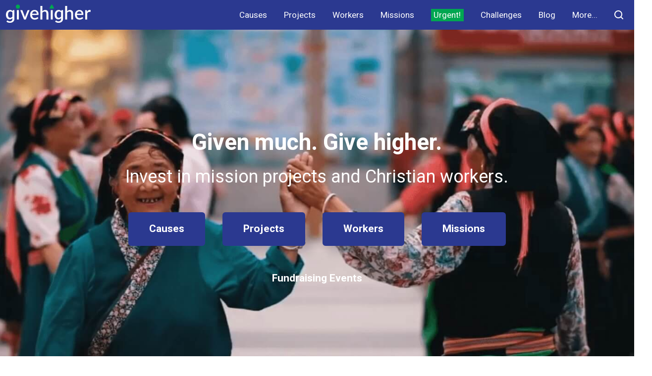

--- FILE ---
content_type: text/html; charset=utf-8
request_url: https://www.givehigher.com.au/
body_size: 6658
content:
<!DOCTYPE html>

<html lang="en">
	<head>
		<title>GiveHigher - Invest in Mission Projects & Christian Workers</title>
		<meta charset="utf-8">
		<meta name="viewport" content="width=device-width, height=device-height, initial-scale=1.0">
		<meta name="description" content="Encouraging Australian Christians to invest in mission projects &amp; Christian workers. Discover new causes to financially support. Search donation,region,cause.">
		<meta name="keywords" content="GiveHIGHer, generosity, Donations, Giving, Mission, Christian,mission project,christian workers,cause">
		<meta name="author" content="Krupa Innovations">
		<meta http-equiv="X-UA-Compatible" content="IE=edge">
		<meta http-equiv="Content-Security-Policy" content="upgrade-insecure-requests">
		
		<!-- Google tag (gtag.js) -->
		<script async src="https://www.googletagmanager.com/gtag/js?id=G-PB1GYFXMV9"></script>
		<script>
		  window.dataLayer = window.dataLayer || [];
		  function gtag(){dataLayer.push(arguments);}
		  gtag('js', new Date());

		  gtag('config', 'G-PB1GYFXMV9');
		</script>
	
		
	<meta name="twitter:card" content="summary">
	<meta name="twitter:site" content="@givehigher">
	<meta name="twitter:title" content="GiveHigher - Invest in mission projects and Christian workers">
	<meta name="twitter:description" content="Encouraging Australian Christians to invest in mission projects &amp; Christian workers. Discover new causes to financially support. Search donation,region,cause.">
	<meta name="twitter:image" content="https://www.givehigher.com.au/static/images/givehigher-homepage.jpg" />
	<meta property="og:title" content="GiveHigher - Invest in mission projects and Christian workers" />
	<meta property="og:type" content="article" />
	<meta property="og:url" content="https://www.givehigher.com.au/" />
	<meta property="og:image" content="https://www.givehigher.com.au/static/images/givehigher-homepage.jpg" />
	<meta property="og:description" content="Encouraging Australian Christians to invest in mission projects &amp; Christian workers. Discover new causes to financially support. Search donation,region,cause." />
	<meta property="og:site_name" content="givehigher" />

		<link rel="icon" href="/static/images/favicon.ico" type="image/x-icon">
		<link rel="apple-touch-icon" sizes="180x180" href="/static/images/apple-touch-icon.png">
		<link rel="icon" type="image/png" sizes="32x32" href="/static/images/favicon-32x32.png">
		<link rel="icon" type="image/png" sizes="16x16" href="/static/images/favicon-16x16.png">
		
		
		<link rel="stylesheet" href="/static/components/base/base.min.css">
		<link rel="preload" href="/static/components/section/section.css" as="style">
        <link rel="stylesheet" href="/static/components/section/section.css">
		
		<link rel="preload" href="/static/components/base/script.min.js" as="script">
		<script src="/static/components/base/script.min.js"> </script>
		
	<link rel="canonical" href="https://www.givehigher.com.au/" />

		
		<style>
			

		</style>
	</head>
	<body>
		<div class="page">
			<div class="rd-navbar-wrap">
				<nav class="rd-navbar navbar-minimal navbar-dark" data-rd-navbar='{"responsive":{"1200":{"stickUpOffset":"70px"}}}'>
					<div class="navbar-section">
						<div class="navbar-container">
							<div class="navbar-cell">
								<div class="navbar-panel">
									<button class="navbar-switch int-hamburger" data-multi-switch='{"targets":".rd-navbar","scope":".rd-navbar","isolate":"[data-multi-switch]"}'></button>
									<div class="navbar-logo"><a class="navbar-logo-link" href="https://www.givehigher.com.au/"><img class="navbar-logo-default" src="/static/images/givehigher.svg" alt="GiveHIGHer" width="171" height="40"/><img class="navbar-logo-inverse" src="/static/images/givehigher-blue.svg" alt="Give Higher" width="171" height="40"/></a>
									</div>
								</div>
							</div>
							
							<div class="navbar-cell navbar-sidebar">
								<ul class="navbar-navigation rd-navbar-nav">
									<li class="navbar-navigation-root-item "><a class="navbar-navigation-root-link" href="/christian-causes/">Causes</a></li>
									<li class="navbar-navigation-root-item "><a class="navbar-navigation-root-link" href="/projects/">Projects</a></li>
									<li class="navbar-navigation-root-item "><a class="navbar-navigation-root-link" href="/christian-workers/">Workers</a></li>
									<li class="navbar-navigation-root-item "><a class="navbar-navigation-root-link" href="/missions/">Missions</a></li>
									
									
									<li class="navbar-navigation-root-item "><a class="navbar-navigation-root-link" href="#"<strong><mark>&nbsp;Urgent!&nbsp;</mark></strong></a></a>
										<ul class="navbar-navigation-dropdown rd-navbar-dropdown">
											<li class="navbar-navigation-dropdown-item"><a class="navbar-navigation-dropdown-link" href="/urgent-appeal/covid-19-crisis/">Covid</a></li>

											<li class="navbar-navigation-dropdown-item"><a class="navbar-navigation-dropdown-link" href="/urgent-appeal/turkey-syria-earthquake/">Turkey/Syria Earthquake 2023</a></li>
										</ul>
									</li>
									
									
									<li class="navbar-navigation-root-item "><a class="navbar-navigation-root-link" href="#">Challenges</a>
										<ul class="navbar-navigation-dropdown rd-navbar-dropdown">
											<li class="navbar-navigation-back">
											<button class="navbar-navigation-back-btn">Back</button></li>
											<li class="navbar-navigation-dropdown-item"><a class="navbar-navigation-dropdown-link" href="/christian-giving-challenges/">Giving Challenges</a></li>
											<li><hr class="divider"></li>
											<li class="navbar-navigation-dropdown-item"><a class="navbar-navigation-dropdown-link" href="/christian-portfolio-challenge/">Two Portfolios</a></li>
											<li class="navbar-navigation-dropdown-item"><a class="navbar-navigation-dropdown-link" href="/sacrifice-for-mission/">Sacrifice for Mission</a></li>
											<li class="navbar-navigation-dropdown-item"><a class="navbar-navigation-dropdown-link" href="/make-bold-plans-mission/">Make Bold Plans</a></li>
											<li><hr class="divider"></li>
											
											<li class="navbar-navigation-dropdown-item"><a class="navbar-navigation-dropdown-link" href="/christian-business-support-mission/">Christian Businesses</a></li>
											
											<li class="navbar-navigation-dropdown-item"><a class="navbar-navigation-dropdown-link" href="/school-support-mission/">Christian Schools</a></li>
											
											<li class="navbar-navigation-dropdown-item"><a class="navbar-navigation-dropdown-link" href="/church-support-mission/">Local Churches</a></li>
											<li><hr class="divider"></li>
											<li class="navbar-navigation-dropdown-item"><a class="navbar-navigation-dropdown-link" href="/christian-fundraising-events/">Support an Event</a></li>
										</ul>
									</li>
									<li class="navbar-navigation-root-item "><a class="navbar-navigation-root-link" href="/giving-blog/">Blog</a></li>
									<li class="navbar-navigation-root-item "><a class="navbar-navigation-root-link" href="#">More...</a>
										<ul class="navbar-navigation-dropdown rd-navbar-dropdown">
											<li class="navbar-navigation-back">
											<button class="navbar-navigation-back-btn">Back</button></li>
											<li class="navbar-navigation-dropdown-item"><a class="navbar-navigation-dropdown-link" href="/about/">About</a></li>
											<!--
											<li class="navbar-navigation-dropdown-item"><a class="navbar-navigation-dropdown-link" href="/products-supporting-mission/">Products</a></li>
											-->
											<li class="navbar-navigation-dropdown-item"><a class="navbar-navigation-dropdown-link" href="/bible-verses-giving/">Bible verses</a></li>
											<li class="navbar-navigation-dropdown-item"><a class="navbar-navigation-dropdown-link" href="/quotes-christian-giving/">Christian Quotes</a></li>
											<li><hr class="divider"></li>
											<li class="navbar-navigation-dropdown-item"><a class="navbar-navigation-dropdown-link" href="/contact/">Contact Us</a></li>
										</ul>
									</li>
									<!--
									<li class="navbar-navigation-root-item">
										<a class="navbar-navigation-root-link" href="/login/"><mark>&nbsp;Login&nbsp;</mark></a>
									</li>
									-->
									<li class="navbar-navigation-root-item">
										<button class="navbar-button search-switch int-search novi-icon" onclick="location.href='/search'"></button>
									</li>
								</ul>
							</div>
							
						</div>
					</div>
				</nav>
			</div>
			<!-- =============== End of Header 1 Navigation =============== -->
			
			<!-- =============== Main Content =============== -->
			

<section class="section section-lg text-center d-flex align-items-center min-vh-100 overlay-dark context-dark parallax" data-preset="{'title':'Intro Parallax','category':'intro, parallax','reload':true,'id':'intro-parallax'}">
    <div class="parallax-layer parallax-3d novi-bg-image" data-coeff=".2" style="background-image: url( /static/images/givehigher-homepage.jpg );">
	</div>
	<div class="container">
		<div class="row justify-content-center novi-disabled">
			<div class="col-md-10">
				<h1><strong>Given much. Give higher.</strong></h1>
				<h2>Invest in mission projects and Christian workers. </h2>
				<div class="offset-md group-30">
					<a class="btn btn-lg btn-primary" href="/christian-causes/"><h6><strong>Causes</strong></h6></a>
					<a class="btn btn-lg btn-primary" href="/projects/"><h6><strong>Projects</strong></h6></a>
					<a class="btn btn-lg btn-primary" href="/christian-workers/"><h6><strong>Workers</strong></h6></a>
					<a class="btn btn-lg btn-primary" href="/missions/"><h6><strong>Missions</strong></h6></a>
				</div>
				<div class="offset-md group-30">
					<!--
					<a class="link link-secondary small" href="/products-supporting-mission/" title="Products supporting mission"><h6><strong>Products for Mission</strong></h6></a>
					-->
					<a class="link link-secondary small" href="/christian-fundraising-events/" title="Events that raise funds for mission"><h6><strong>Fundraising Events</strong></h6></a>
				</div>
			</div>
		</div>
	</div>
</section>
<section>
	<div class="container">
		<hr class="divider divider-sm">
	</div>
</section>

<section class="section section-lg bg-transparent novi-background" data-preset='{"title":"Media Youtube","category":"media","reload":true,"id":"media-youtube"}'>
    <div class="container text-center">
        <div class="row justify-content-center novi-disabled">
            <div class="col-md-11 col-lg-9 col-xxl-8">
				<div data-animate='{"class":"fadeInUp"}'>
					<h2 class="text-secondary">Urgent: Impact of coronavirus on mission work</h2>
					<h5>Have you thought about the coronavirus impact on mission work?   During these times of anxiety, loss and solitude there are growing mission field opportunities and needs. However, Australian missions are expected to lose financial support during 2020 due to an economic fallout.</h5>
					<br>
				</div>
				<div class="embed-responsive embed-responsive-16by9">
					<iframe class="embed-responsive-item" src="about:blank" data-pended-iframe="https://www.youtube.com/embed/AWYnXpECEZE" allowfullscreen=""></iframe>
				</div>
				<div>
					<br>
					<h5>Our mission members have a number of projects needing your support.</h5>
					<br>
				</div>
				
				<a class="btn btn-lg btn-secondary btn-outline" href="/urgent/covid-19-crisis/">Take Action Now</a>
		
            </div>
			
        </div>
    </div>
</section>

<!-- About Give Higher -->
<section class="section-lg bg-primary context-dark text-center">
	<div class="container">
		<div class="row justify-content-center">
			<div class="col-md-11 col-lg-9 col-xxl-8" data-lightgallery>
				<div data-animate='{"class":"fadeInUp"}'>
					<h2>About You</h2>
					<h5>Enjoy being the blessing God has enabled  you to be.  God has given you much, and He intends you to use that to be generous to others.  Be thankful for what your God-given money can do for others.</h5>
					<h5><i>"You will be <strong>enriched</strong> in every way so that you can be <strong>generous</strong> on every occasion, and through us your generosity will result in <strong>thanksgiving to God</strong>." (2 Corinthians 9:11, NIV)</i></h5>
					
				</div>
			</div>
		</div>
	</div>
</section>

<!-- Feature Causes -->
<section class="section-lg bg-transparent">
	<div class="container">
		<h2 class="text-center text-secondary">Featured: Causes to Financially Support</h2>
		<div class="isotope-wrap isotope-line">
			<div class="isotope row row-40" data-lightgallery>
				
				<div class="col-6 col-md-3 isotope-item development">
					<figure class="figure"><a href="/prison-ministry/"><img class="figure-img" src="https://give-higher.s3.amazonaws.com/CACHE/images/systemimages/cause/cause-prison/106315828d7d4ec92d705aed4aee94c9.jpg" alt="Prison Ministry" loading="lazy" width="600" height="450" data-animate='{"class":"flipInX"}'/></a>
						<figcaption class="figure-caption">
							<h5 class="post-title text-primary"><strong>Prison Ministry</strong></h5>
							<div class="post-meta">
								
								<div class="post-meta-item"><span class="post-meta-icon fa-wrench"></span><a class="post-meta-link" href="/prison-ministry/projects/">6 projects</a></div>
								
								
								<div class="post-meta-item"><span class="post-meta-icon int-user"></span><a class="post-meta-link" href="/prison-ministry/workers/">2 workers</a></div>
								
							</div>
							<br>
							<div class="post-meta-item"><strong>Learn more: &nbsp;</strong><a class="link link-secondary" href="/prison-ministry/">Support a prison ministry</a></div>
						</figcaption>
					</figure>
				</div>
				
				<div class="col-6 col-md-3 isotope-item development">
					<figure class="figure"><a href="/child-sponsorship/"><img class="figure-img" src="https://give-higher.s3.amazonaws.com/CACHE/images/systemimages/cause/cause-child-sponsorship/691f8c6c72ca102c432faf33071eca64.jpg" alt="Child Sponsorship" loading="lazy" width="600" height="450" data-animate='{"class":"flipInX"}'/></a>
						<figcaption class="figure-caption">
							<h5 class="post-title text-primary"><strong>Child Sponsorship</strong></h5>
							<div class="post-meta">
								
								<div class="post-meta-item"><span class="post-meta-icon fa-wrench"></span><a class="post-meta-link" href="/child-sponsorship/projects/">15 projects</a></div>
								
								
								<div class="post-meta-item"><span class="post-meta-icon int-user"></span><a class="post-meta-link" href="/child-sponsorship/workers/">1 worker</a></div>
								
							</div>
							<br>
							<div class="post-meta-item"><strong>Learn more: &nbsp;</strong><a class="link link-secondary" href="/child-sponsorship/">Sponsor a child</a></div>
						</figcaption>
					</figure>
				</div>
				
				<div class="col-6 col-md-3 isotope-item development">
					<figure class="figure"><a href="/persecuted-christians/"><img class="figure-img" src="https://give-higher.s3.amazonaws.com/CACHE/images/systemimages/cause/cause-persecuted-christians/c05029981160c32948514592b3dfcda4.jpg" alt="Persecuted Christians" loading="lazy" width="600" height="450" data-animate='{"class":"flipInX"}'/></a>
						<figcaption class="figure-caption">
							<h5 class="post-title text-primary"><strong>Persecuted Christians</strong></h5>
							<div class="post-meta">
								
								<div class="post-meta-item"><span class="post-meta-icon fa-wrench"></span><a class="post-meta-link" href="/persecuted-christians/projects/">12 projects</a></div>
								
								
							</div>
							<br>
							<div class="post-meta-item"><strong>Learn more: &nbsp;</strong><a class="link link-secondary" href="/persecuted-christians/">Help the persecuted church</a></div>
						</figcaption>
					</figure>
				</div>
				
				<div class="col-6 col-md-3 isotope-item development">
					<figure class="figure"><a href="/livelihoods-job-creation/"><img class="figure-img" src="https://give-higher.s3.amazonaws.com/CACHE/images/systemimages/cause/cause-jobs/ff6cf3cac72457e72b05c4fc9bb030a2.jpg" alt="Livelihoods (Job Creation)" loading="lazy" width="600" height="450" data-animate='{"class":"flipInX"}'/></a>
						<figcaption class="figure-caption">
							<h5 class="post-title text-primary"><strong>Livelihoods (Job Creation)</strong></h5>
							<div class="post-meta">
								
								<div class="post-meta-item"><span class="post-meta-icon fa-wrench"></span><a class="post-meta-link" href="/livelihoods-job-creation/projects/">28 projects</a></div>
								
								
								<div class="post-meta-item"><span class="post-meta-icon int-user"></span><a class="post-meta-link" href="/livelihoods-job-creation/workers/">13 workers</a></div>
								
							</div>
							<br>
							<div class="post-meta-item"><strong>Learn more: &nbsp;</strong><a class="link link-secondary" href="/livelihoods-job-creation/">Help create jobs to alleviate poverty</a></div>
						</figcaption>
					</figure>
				</div>
				
			</div>
		</div>
	</div>
</section>


<!-- Opportunities to Support -->
<section class="section-lg bg-gradient-animated">
	<div class="container">
		<h2 class="text-center text-white" data-animate='{"class":"fadeInUp"}'>Donation Opportunities</h2>
		<div class="row row-30 row-md-40 justify-content-center">
			
			<div class="col-sm-6 col-md-3  col-lg-3" data-animate='{"class":"fadeInUp"}'>
				<article class="blurb blurb-boxed">
					<div class="blurb-header">
						<div class="blurb-embed">
							<div class="counter-value h1">
								<span data-counter="">27</span>
							</div>
						</div>
						<div class="blurb-title h5">Causes</div>
					</div>
					<hr class="blurb-divider divider divider-sm">
					<div class="blurb-text">What causes are you interested in?  Find ways to support a specific cause.</div>
					<br>
					<div class="post-meta-item"><a class="btn btn-primary" href="/christian-causes/">Discovery Causes</a></div>
				</article>
			</div>
			
			<div class="col-sm-6 col-md-3" data-animate='{"class":"fadeInUp"}'>
				<article class="blurb blurb-boxed">
					<div class="blurb-header">
						<div class="blurb-embed">
							<div class="counter-value h1">
								<span data-counter="">266</span>
							</div>
						</div>
						<div class="blurb-title h5">Mission Projects</div>
					</div>
					<hr class="blurb-divider divider divider-sm">
					<div class="blurb-text">Projects are posted by participating member/associate organisations. Find projects you're passionate to support.</div>
					<br>
					<div class="post-meta-item"><a class="btn btn-primary" href="/projects/">Discover Projects</a></div>
				</article>
			</div>
			<div class="col-sm-6 col-md-3" data-animate='{"class":"fadeInUp"}'>
				<article class="blurb blurb-boxed blurb-secondary">
					<div class="blurb-header">
						<div class="blurb-embed">
							<div class="counter-value h1">
								<span data-counter="">132</span>
							</div>
						</div>
						<div class="blurb-title h5">Christian Workers</div>
					</div>
					<hr class="blurb-divider divider divider-sm">
					<div class="blurb-text">Working in the mission field can be tough. Find a Christian worker to support.</div>
					<br>
					<div class="post-meta-item"><a class="btn btn-white" href="/christian-workers/">Discover Workers</a></div>
				</article>
			</div>
			<div class="col-sm-6 col-md-3" data-animate='{"class":"fadeInUp"}'>
				<article class="blurb blurb-boxed">
					<div class="blurb-header">
						<div class="blurb-embed">
							<div class="counter-value h1">
								<span data-counter="">41</span>
							</div>
						</div>
						<div class="blurb-title h5">Members & Associates</div>
					</div>
					<hr class="blurb-divider divider divider-sm">
					<div class="blurb-text">We have 130+ members/associates. Find a participating mission organisation to support</div>
					<br>
					<div class="post-meta-item"><a class="btn btn-primary" href="/missions/">Discover Missions</a></div>
				</article>
			</div>
		</div>
	</div>
</section>

<!-- Hover layout 3 columns-->
<section class="section-lg bg-transparent text-center" style="padding-top: 5%; padding-bottom: 0%;">
	
	<div class="container">
		<h2 class="text-center text-secondary" data-animate='{"class":"fadeInUp"}'>Recent Giving Blogs</h2>
		<div class="row row-40 row-md-60">
			
			<div class="col-md-6 col-lg-4">
				<div class="post post-hover post-sm">
					<div class="post-img-link"><a href="/giving-blog/praying-for-refugees/"><img src="https://give-higher.s3.amazonaws.com/CACHE/images/blog/villawood-dention-centre/0e6eea889bae0008fad3123c8ebbcc22.jpg" alt="Praying for Refugees image" width="400" height="257"/></a>
					</div>
					<div class="post-inner">
						<h5 class="text-primary"><a href="/giving-blog/praying-for-refugees/">Praying for Refugees</a></h5>
						<div class="post-meta">
							<div class="post-meta-item"><span class="post-meta-icon int-marker"></span>Jack Liddell</div>
							<div class="post-meta-item"><span class="post-meta-icon int-clock"></span>05 Sep 2021</div>
						</div>
					</div>
				</div>
			</div>
			
			<div class="col-md-6 col-lg-4">
				<div class="post post-hover post-sm">
					<div class="post-img-link"><a href="/giving-blog/compare-christian-child-sponsorships-programs/"><img src="https://give-higher.s3.amazonaws.com/CACHE/images/blog/compare-christian-chlld-sponsorship/4756a957aa94b6e4522b7412945a3e1a.jpg" alt="Comparison of Christian Child Sponsorship Programs image" width="400" height="257"/></a>
					</div>
					<div class="post-inner">
						<h5 class="text-primary"><a href="/giving-blog/compare-christian-child-sponsorships-programs/">Comparison of Christian Child Sponsorship Programs</a></h5>
						<div class="post-meta">
							<div class="post-meta-item"><span class="post-meta-icon int-marker"></span>Jack Liddell</div>
							<div class="post-meta-item"><span class="post-meta-icon int-clock"></span>21 Aug 2021</div>
						</div>
					</div>
				</div>
			</div>
			
			<div class="col-md-6 col-lg-4">
				<div class="post post-hover post-sm">
					<div class="post-img-link"><a href="/giving-blog/child-sponsorship-intro/"><img src="https://give-higher.s3.amazonaws.com/CACHE/images/blog/child-sponsor_-_small/dd2309509fe6e6902d38c4378a6ed27a.jpg" alt="Child Sponsorship - a rough overview image" width="400" height="257"/></a>
					</div>
					<div class="post-inner">
						<h5 class="text-primary"><a href="/giving-blog/child-sponsorship-intro/">Child Sponsorship - a rough overview</a></h5>
						<div class="post-meta">
							<div class="post-meta-item"><span class="post-meta-icon int-marker"></span>Jack Liddell</div>
							<div class="post-meta-item"><span class="post-meta-icon int-clock"></span>15 Aug 2021</div>
						</div>
					</div>
				</div>
			</div>
			
			<div class="col-md-6 col-lg-4">
				<div class="post post-hover post-sm">
					<div class="post-img-link"><a href="/giving-blog/indigenous-ministries-faithful-few-better-future/"><img src="https://give-higher.s3.amazonaws.com/CACHE/images/blog/imageedit_12_6889487963/469565a1a575f33c1fce276b4ef85836.jpg" alt="Indigenous Ministries - Faithful Few and a Better Future? (Part 2) image" width="400" height="257"/></a>
					</div>
					<div class="post-inner">
						<h5 class="text-primary"><a href="/giving-blog/indigenous-ministries-faithful-few-better-future/">Indigenous Ministries - Faithful Few and a Better Future? (Part 2)</a></h5>
						<div class="post-meta">
							<div class="post-meta-item"><span class="post-meta-icon int-marker"></span>Jack Liddell</div>
							<div class="post-meta-item"><span class="post-meta-icon int-clock"></span>10 Nov 2020</div>
						</div>
					</div>
				</div>
			</div>
			
			<div class="col-md-6 col-lg-4">
				<div class="post post-hover post-sm">
					<div class="post-img-link"><a href="/giving-blog/indigenous-ministries-ugly-past-bible-influence/"><img src="https://give-higher.s3.amazonaws.com/CACHE/images/blog/indigenous-ugly-past/eb01b1af064f94a05f350d5170924ccd.jpg" alt="Indigenous Ministries – Ugly Past and the Bible&#x27;s Influence (Part 1) image" width="400" height="257"/></a>
					</div>
					<div class="post-inner">
						<h5 class="text-primary"><a href="/giving-blog/indigenous-ministries-ugly-past-bible-influence/">Indigenous Ministries – Ugly Past and the Bible&#x27;s Influence (Part 1)</a></h5>
						<div class="post-meta">
							<div class="post-meta-item"><span class="post-meta-icon int-marker"></span>Jack Liddell</div>
							<div class="post-meta-item"><span class="post-meta-icon int-clock"></span>09 Nov 2020</div>
						</div>
					</div>
				</div>
			</div>
			
			<div class="col-md-6 col-lg-4">
				<div class="post post-hover post-sm">
					<div class="post-img-link"><a href="/giving-blog/prison-ministry-books/"><img src="https://give-higher.s3.amazonaws.com/CACHE/images/blog/prison-ministry-books/0cf9347c65cb597a6746eb52299e5989.jpg" alt="Books to gain perspective on Prison Ministry image" width="400" height="257"/></a>
					</div>
					<div class="post-inner">
						<h5 class="text-primary"><a href="/giving-blog/prison-ministry-books/">Books to gain perspective on Prison Ministry</a></h5>
						<div class="post-meta">
							<div class="post-meta-item"><span class="post-meta-icon int-marker"></span>Givehigher Team</div>
							<div class="post-meta-item"><span class="post-meta-icon int-clock"></span>18 Oct 2020</div>
						</div>
					</div>
				</div>
			</div>
			
		</div>
		<a class="btn btn-lg btn-secondary btn-outline" href="/giving-blog/">Giving Blog</a>
	</div>
	<br>
	<hr>
</section>

<section class="section-lg bg-transparent overflow-hidden text-center">
	<div class="container">
	  <h3 class="mt-5">"Set your mind on <span class="text-secondary"> things above</span>, and not on earthly things".(Colossians 3v2)</h3>
	</div>
</section>



			<!-- =============== Footer =============== -->
<footer class="footer footer-sm bg-800 text-400 context-dark">
	<div class="container">
		<div class="row row-30 justify-content-xxl-between">
			<div class="col-lg-4 col-xl-3">
				<div class="logo"><a class="logo-link" href="https://www.givehigher.com.au/"><img class="logo-image-default" src="/static/images/givehigher-blue.svg" alt="Givehigher logo" width="171" height="40"/><img class="logo-image-inverse" src="/static/images/givehigher-blue.svg" alt="Give Higher logo" width="171" height="40"/></a>
				</div>
				<p class="small">PO BOX 5214, Pinewood VIC 3149, Australia</p>
				<!--<div class="media-left">
					<span class="icon icon-xs int-phone"></span>
					<a href="tel:#" class="text-white">+(61)3 9037 6417</a>
				</div>-->
				<p></p>
				<div class="media-left">
					<span class="icon icon-xs int-email"></span>
					<a class="link link-white" href="/contact/">Contact Us</a>
				</div>
			</div>
			<div class="col-auto col-xs-4 col-lg-auto col-xl-3">
				<h6>Supporting</h6>
				<ul class="list list-xl small font-weight-normal">
					<li class="list-item"><a class="list-link" href="/christian-causes/">Christian Causes</a></li>
					<li class="list-item"><a class="list-link" href="/projects/">Mission Projects</a></li>
					<li class="list-item"><a class="list-link" href="/christian-workers/">Christian Workers</a></li>
					<li class="list-item"><a class="list-link" href="/christian-fundraising-events/">Fundraising Events</a></li>
					<li class="list-item"><a class="list-link" href="/missions/">Mission Organisations</a></li>
				</ul>
			</div>
			<div class="col-auto col-xs-4 col-lg-auto col-xl-3">
				<h6>Links</h6>
				<ul class="list list-xl small font-weight-normal">
					<li class="list-item"><a class="list-link" href="/christian-giving-challenges/">Giving Challenges</a></li>
					<li class="list-item"><a class="list-link" href="/sitemap/" >Sitemap</a></li>
					<li class="list-item"><a class="list-link" href="/privacy-policy/" >Privacy Policy</a></li>
					<li class="list-item"><a class="list-link" href="/terms/" >Terms of use</a></li>
					<li class="list-item"><a class="list-link" href="https://www.missionone.com.au/" target="_blank">Agency Login</a></li>
				</ul>
			</div>
		
			<div class="col-lg-4 col-xl-3">
				<div class="logo"><a class="logo-link" href="https://missionsinterlink.org.au/" target="_blank"><img class="logo-image-default" src="/static/images/MI_logo_transparent.png" alt="Missions Interlink" width="171"/><img class="logo-image-inverse" src="/static/images/MI_logo_transparent.png" alt="Missions Interlink logo" width="171" loading="lazy" /></a>
				</div>
				<p class="small">A ministry of Missions Interlink</p>
			</div>
			
		</div>
		<hr class="divider divider-sm footer-divider">
		<div class="footer-panel">
			<div class="group-20 d-flex flex-wrap align-items-center justify-content-between">
				<div>
					<div class="group-x-30 d-inline-flex flex-wrap">
						<p class="rights"><span>Copyright &copy; 2026&nbsp;</span><span>Missions Interlink</span><span>. All rights reserved.&nbsp;</span>
						&nbsp;&nbsp;<span>Website: <a class="list-link" href="http://krupainnovations.com.au/" target="_blank" ><strong>Krupa Innovations</strong></a></span></p>
					</div>
				</div>
				<div>
					<div class="group-30 d-inline-flex text-white"><a class="icon icon-xs icon-social int-facebook" href="https://www.facebook.com/givehigher/" target="_blank" title="Givehigher Facebook"></a><a class="icon icon-xs icon-social int-instagram" href="https://www.instagram.com/givehigher/" target="_blank" title="Givehigher Instagram"></a><a class="icon icon-xs icon-social int-twitter" href="https://twitter.com/givehigherau/" target="_blank" title="Givehigher Twitter"></a>
					</div>
				</div>
			</div>
			<p class="rights"><span>Missions Interlink is a registered Business Name of Australian Evangelical Alliance Inc. ABN 54 056 007 820</span></p>
		</div>
	</div>
</footer>

			<!-- ========= end main content ======== -->
		</div>
		
		<div class="to-top int-arrow-up"></div>
		
<script type="application/ld+json">
[{
	"@context": "http://schema.org",
	"@type": "WebSite",
	"name": "GiveHigher",
	"url": "https://www.givehigher.com.au",
	"sameAs": [
		"https://www.facebook.com/givehigher/",
		"https://twitter.com/givehigherau/",
		"https://www.instagram.com/givehigher/"
	],
	"potentialAction": {
		"@type": "SearchAction",
		"target": "https://www.givehigher.com.au/search?q={search_term}",
		"query-input": "required name=search_term"
	}
},

{
	"@context": "http://schema.org",
	"@type":"ItemList",
		"itemListElement":
		[
		{"@type": "SiteNavigationElement",
		"position": 1,
		"name": "Causes",
		"description": "Christian Causes to Support",
		"url":"https://www.givehigher.com.au/christian-causes/"
		},
		{"@type": "SiteNavigationElement",
		"position": 2,
		"name": "Mission Projects",
		"description": "Find a mission projects to donate to and support",
		"url":"https://www.givehigher.com.au/projects/"
		},
		{"@type": "SiteNavigationElement",
		"position": 3,
		"name": "Christian Workers",
		"description": "Find a Christian worker to donate to and support",
		"url":"https://www.givehigher.com.au/christian-workers/"
		},
		{"@type": "SiteNavigationElement",
		"position": 4,
		"name": "Missions",
		"description": "Find a Christian Mission organisation to support",
		"url":"https://www.givehigher.com.au/missions/"
		},
		{"@type": "SiteNavigationElement",
		"position": 5,
		"name": "Giving Challenge",
		"description": "Take on a giving challenge",
		"url":"https://www.givehigher.com.au/christian-giving-challenges/"
		}
		]
}]

</script>

	
		<script>
		// suppose the `id` attribute of element is `message_container`.
		var message_ele = document.getElementById("message_container");
		//setTimeout(function(){ 
		//   message_ele.style.display = "none"; 
		//}, 3000);
		// Timeout is 3 sec, you can change it
		
		</script>
	</body>
</html>

--- FILE ---
content_type: text/css
request_url: https://www.givehigher.com.au/static/components/footer/footer.css
body_size: 529
content:
.footer {	padding: 4.375rem 0rem 2.5rem;}.footer * + .footer-panel {	margin-top: 3.75rem;}.footer p + .row {	margin-top: 24px;}.footer p + .btn {	margin-top: 2.1875rem;}.footer .row + .row {	margin-top: 3.75rem;}.footer .footer-divider + .footer-panel {	margin-top: 20px;}.footer-list {	columns: 2;	break-inside: avoid;	-moz-column-gap: 2.5rem;	-webkit-column-gap: 2.5rem;	margin-bottom: -0.64em;}.footer-list .list-item {	margin-top: 0;	margin-bottom: .64em;}.footer-list .list-link::before {	content: '\2022';	margin-right: .5em;}.footer-link {	font-size: 15px;	font-weight: 400;}.footer-sm {	padding-top: 4.375rem;}.footer-lg .row + .footer-divider {	margin-top: 3.75rem;}.footer-xl {	padding-bottom: 4.375rem;}.footer-xxl {	padding-top: 5rem;}.footer-xxl * + .footer-panel {	margin-top: 4rem;}@media (min-width: 480px) {	.footer-list {		columns: 3;	}}@media (min-width: 768px) {	.footer-xxl {		padding-top: 6.25rem;	}	.footer-xxl * + .footer-panel {		margin-top: 5rem;	}	.footer-list {		columns: 4;	}}@media (min-width: 992px) {	.footer {		padding: 6.25rem 0rem 3.125rem;	}	.footer .row + .row {		margin-top: 5rem;	}	.footer-sm {		padding-top: 5rem;	}	.footer-lg .row + .footer-divider {		margin-top: 6.25rem;	}	.footer-xl {		padding-bottom: 6.25rem;	}	.footer-xxl {		padding-top: 9.375rem;	}	.footer-xxl * + .footer-panel {		margin-top: 7.5rem;	}}@media (min-width: 1200px) {	.footer {		padding-top: 9.375rem;	}	.footer .row + .row {		margin-top: 6.25rem;	}	.footer-sm {		padding-top: 6.25rem;	}	.footer-lg .row + .footer-divider {		margin-top: 9.375rem;	}	.footer-xl {		padding-bottom: 9.375rem;	}	.footer-xxl {		padding-top: 12.5rem;	}	.footer-xxl * + .footer-panel {		margin-top: 10rem;	}	.footer-list {		columns: 3;	}}@media (min-width: 1600px) {	.footer-xxl {		padding-top: 21.875rem;	}	.footer-xxl * + .footer-panel {		margin-top: 17.8125rem;	}}
/*# sourceMappingURL=footer.css.map */


--- FILE ---
content_type: text/css
request_url: https://www.givehigher.com.au/static/components/button/button.css
body_size: 4732
content:
.btn-group,.btn-group-vertical {	position: relative;	display: inline-flex;	vertical-align: middle;}.btn-group > .btn,.btn-group-vertical > .btn {	position: relative;	flex: 1 1 auto;}.btn-group > .btn:hover,.btn-group-vertical > .btn:hover {	z-index: 1;}.btn-group > .btn:focus, .btn-group > .btn:active, .btn-group > .btn.active,.btn-group-vertical > .btn:focus,.btn-group-vertical > .btn:active,.btn-group-vertical > .btn.active {	z-index: 1;}.btn-toolbar {	display: flex;	flex-wrap: wrap;	justify-content: flex-start;}.btn-toolbar .input-group {	width: auto;}.btn-group > .btn:not(:first-child),.btn-group > .btn-group:not(:first-child) {	margin-left: -2px;}.btn-group > .btn:not(:last-child):not(.dropdown-toggle),.btn-group > .btn-group:not(:last-child) > .btn {	border-top-right-radius: 0;	border-bottom-right-radius: 0;}.btn-group > .btn:not(:first-child),.btn-group > .btn-group:not(:first-child) > .btn {	border-top-left-radius: 0;	border-bottom-left-radius: 0;}.dropdown-toggle-split {	padding-right: 1.3125rem;	padding-left: 1.3125rem;}.dropdown-toggle-split::after,.dropup .dropdown-toggle-split::after,.dropright .dropdown-toggle-split::after {	margin-left: 0;}.dropleft .dropdown-toggle-split::before {	margin-right: 0;}.btn-sm + .dropdown-toggle-split, .btn-group-sm > .btn + .dropdown-toggle-split {	padding-right: 0.75rem;	padding-left: 0.75rem;}.btn-lg + .dropdown-toggle-split, .btn-group-lg > .btn + .dropdown-toggle-split {	padding-right: 1.875rem;	padding-left: 1.875rem;}.btn-group-vertical {	flex-direction: column;	align-items: flex-start;	justify-content: center;}.btn-group-vertical > .btn,.btn-group-vertical > .btn-group {	width: 100%;}.btn-group-vertical > .btn:not(:first-child),.btn-group-vertical > .btn-group:not(:first-child) {	margin-top: -2px;}.btn-group-vertical > .btn:not(:last-child):not(.dropdown-toggle),.btn-group-vertical > .btn-group:not(:last-child) > .btn {	border-bottom-right-radius: 0;	border-bottom-left-radius: 0;}.btn-group-vertical > .btn:not(:first-child),.btn-group-vertical > .btn-group:not(:first-child) > .btn {	border-top-left-radius: 0;	border-top-right-radius: 0;}.btn-group-toggle > .btn,.btn-group-toggle > .btn-group > .btn {	margin-bottom: 0;}.btn-group-toggle > .btn input[type="radio"],.btn-group-toggle > .btn input[type="checkbox"],.btn-group-toggle > .btn-group > .btn input[type="radio"],.btn-group-toggle > .btn-group > .btn input[type="checkbox"] {	position: absolute;	clip: rect(0, 0, 0, 0);	pointer-events: none;}.btn {	position: relative;	display: inline-flex;	align-items: center;	justify-content: center;	border: 2px solid transparent;	font-weight: 700;	box-shadow: 10px 15px 18px rgba(23, 23, 36, 0.15);	color: #5d5d66;	transition: all 0.2s ease-in-out;	padding: 0.6875rem 1.75rem;	font-size: 1.0625rem;	line-height: 1.47;	border-radius: 0.375rem;}@media (prefers-reduced-motion: reduce) {	.btn {		transition: none;	}}.btn:hover, .btn.hover, .btn:active, .btn.active {	box-shadow: none;	text-decoration: none;}.btn:focus, .btn.focus {	outline: 0;}.btn.disabled, .btn:disabled {	opacity: 0.65;	pointer-events: none;}.btn-icon {	font-size: 1em;	margin: 0 .47058em;}.btn-icon:first-child {	margin-left: 0;}.btn-icon:last-child {	margin-right: 0;}* + .btn {	margin-top: 1.875rem;}.divider + .btn {	margin-top: 3.125rem;}.row + .btn {	margin-top: 2.5rem;}.btn-outline {	box-shadow: none;}.btn-block {	display: flex;	width: 100%;}.btn-rect, .btn-rect.btn-sm, .btn-group-sm > .btn-rect.btn, .btn-rect.btn-lg, .btn-group-lg > .btn-rect.btn {	border-radius: 0;}.btn-round {	border-radius: 2.93687rem;}.btn-round.btn-sm, .btn-group-sm > .btn-round.btn {	border-radius: 2.31187rem;}.btn-round.btn-lg, .btn-group-lg > .btn-round.btn {	border-radius: 3.56187rem;}.btn-sm, .btn-group-sm > .btn {	padding: 0.375rem 1rem;	font-size: 1.0625rem;	line-height: 1.47;	border-radius: 0.375rem;}.btn-lg, .btn-group-lg > .btn {	padding: 1rem 2.5rem;	font-size: 1.0625rem;	line-height: 1.47;	border-radius: 0.375rem;}.btn-white {	color: #171724;	background-color: #fff;}.btn-white.btn-outline {	color: #fff;	border-color: #fff;	background-color: transparent;}.btn-white.btn-outline:hover, .btn-white.btn-outline.hover, .btn-white.btn-outline:active, .btn-white.btn-outline.active {	color: #171724;	background-color: #fff;}.btn-primary {	color: #fff;	border-color: #2b3990;	background-color: #2b3990;}.btn-primary:hover, .btn-primary.hover, .btn-primary:active, .btn-primary.active {	color: #fff;	border-color: #2ca46d;	background-color: #2ca46d;}.btn-primary.btn-outline {	color: #2b3990;	border-color: #2b3990;	background-color: transparent;}.btn-primary.btn-outline:hover, .btn-primary.btn-outline.hover, .btn-primary.btn-outline:active, .btn-primary.btn-outline.active {	color: #fff;	background-color: #2b3990;}.btn-secondary {	color: #fff;	border-color: #00a651;	background-color: #00a651;}.btn-secondary:hover, .btn-secondary.hover, .btn-secondary:active, .btn-secondary.active {	color: #006330;	border-color: #006330;	background-color: #fff;}.btn-secondary.btn-outline {	color: #00a651;	border-color: #00a651;	background-color: transparent;}.btn-secondary.btn-outline:hover, .btn-secondary.btn-outline.hover, .btn-secondary.btn-outline:active, .btn-secondary.btn-outline.active {	color: #fff;	background-color: #00a651;}.btn-success {	color: #fff;	border-color: #77BA21;	background-color: #77BA21;}.btn-success:hover, .btn-success.hover, .btn-success:active, .btn-success.active {	color: #fff;	border-color: #649922;	background-color: #649922;}.btn-success.btn-outline {	color: #77BA21;	border-color: #77BA21;	background-color: transparent;}.btn-success.btn-outline:hover, .btn-success.btn-outline.hover, .btn-success.btn-outline:active, .btn-success.btn-outline.active {	color: #fff;	background-color: #77BA21;}.btn-info {	color: #fff;	border-color: #138CE4;	background-color: #138CE4;}.btn-info:hover, .btn-info.hover, .btn-info:active, .btn-info.active {	color: #fff;	border-color: #1475be;	background-color: #1475be;}.btn-info.btn-outline {	color: #138CE4;	border-color: #138CE4;	background-color: transparent;}.btn-info.btn-outline:hover, .btn-info.btn-outline.hover, .btn-info.btn-outline:active, .btn-info.btn-outline.active {	color: #fff;	background-color: #138CE4;}.btn-warning {	color: #fff;	border-color: #F19711;	background-color: #F19711;}.btn-warning:hover, .btn-warning.hover, .btn-warning:active, .btn-warning.active {	color: #fff;	border-color: #c57d15;	background-color: #c57d15;}.btn-warning.btn-outline {	color: #F19711;	border-color: #F19711;	background-color: transparent;}.btn-warning.btn-outline:hover, .btn-warning.btn-outline.hover, .btn-warning.btn-outline:active, .btn-warning.btn-outline.active {	color: #fff;	background-color: #F19711;}.btn-danger {	color: #fff;	border-color: #E72660;	background-color: #E72660;}.btn-danger:hover, .btn-danger.hover, .btn-danger:active, .btn-danger.active {	color: #fff;	border-color: #bd2354;	background-color: #bd2354;}.btn-danger.btn-outline {	color: #E72660;	border-color: #E72660;	background-color: transparent;}.btn-danger.btn-outline:hover, .btn-danger.btn-outline.hover, .btn-danger.btn-outline:active, .btn-danger.btn-outline.active {	color: #fff;	background-color: #E72660;}.btn-light {	color: #171724;	border-color: #f7f7f7;	background-color: #f7f7f7;}.btn-light:hover, .btn-light.hover, .btn-light:active, .btn-light.active {	color: #171724;	border-color: #cacacd;	background-color: #cacacd;}.btn-light.btn-outline {	color: #f7f7f7;	border-color: #f7f7f7;	background-color: transparent;}.btn-light.btn-outline:hover, .btn-light.btn-outline.hover, .btn-light.btn-outline:active, .btn-light.btn-outline.active {	color: #171724;	background-color: #f7f7f7;}.btn-dark {	color: #fff;	border-color: #171724;	background-color: #171724;}.btn-dark:hover, .btn-dark.hover, .btn-dark:active, .btn-dark.active {	color: #fff;	border-color: #44444e;	background-color: #44444e;}.btn-dark.btn-outline {	color: #171724;	border-color: #171724;	background-color: transparent;}.btn-dark.btn-outline:hover, .btn-dark.btn-outline.hover, .btn-dark.btn-outline:active, .btn-dark.btn-outline.active {	color: #fff;	background-color: #171724;}.btn-group .btn {	margin: 0;}.btn-group .btn:hover {	z-index: 0;}@media (min-width: 768px) {	.row + .btn {		margin-top: 3.125rem;	}}@media (min-width: 992px) {	p + .btn {		margin-top: 3.125rem;	}	img + .btn {		margin-top: 3.75rem;	}	.form-group + .btn {		margin-top: 2.5rem;	}}@media (min-width: 1600px) {	.row + .btn {		margin-top: 4.375rem;	}}.btn-anis {	transform: translateZ(0);	overflow: hidden;	transition: .25s;}.btn-anis::before, .btn-anis::after {	content: '';	position: absolute;	top: 50%;	z-index: -1;	padding: 10px;	border-radius: 50%;	opacity: 1;	transition: 0s;	will-change: transform;}.btn-anis::before {	left: -30%;	transform: translate(-50%, -50%);}.btn-anis::after {	right: -30%;	transform: translate(50%, -50%);}.btn-anis:hover {	transition: all .25s, border-color .3s .5s, background-color .3s .5s;}.btn-anis:hover::before, .btn-anis:hover::after {	padding: 50%;	opacity: 0;	transition: left .4s, right .4s, padding .3s .5s, opacity .05s .75s;}.btn-anis:hover::before {	left: 50%;}.btn-anis:hover::after {	right: 50%;}.btn-anis.btn-outline:hover {	transition: all .25s, background-color .1s .7s, color .3s .5s;}.btn-primary.btn-anis::before, .btn-primary.btn-anis::after {	background-color: #2ca46d;}.btn-primary.btn-anis.btn-outline::before, .btn-primary.btn-anis.btn-outline::after {	background-color: #2b3990;}.btn-secondary.btn-anis::before, .btn-secondary.btn-anis::after {	background-color: #5a329e;}.btn-secondary.btn-anis.btn-outline::before, .btn-secondary.btn-anis.btn-outline::after {	background-color: #00a651;}.btn-success.btn-anis::before, .btn-success.btn-anis::after {	background-color: #649922;}.btn-success.btn-anis.btn-outline::before, .btn-success.btn-anis.btn-outline::after {	background-color: #77BA21;}.btn-info.btn-anis::before, .btn-info.btn-anis::after {	background-color: #1475be;}.btn-info.btn-anis.btn-outline::before, .btn-info.btn-anis.btn-outline::after {	background-color: #138CE4;}.btn-warning.btn-anis::before, .btn-warning.btn-anis::after {	background-color: #c57d15;}.btn-warning.btn-anis.btn-outline::before, .btn-warning.btn-anis.btn-outline::after {	background-color: #F19711;}.btn-danger.btn-anis::before, .btn-danger.btn-anis::after {	background-color: #bd2354;}.btn-danger.btn-anis.btn-outline::before, .btn-danger.btn-anis.btn-outline::after {	background-color: #E72660;}.btn-light.btn-anis::before, .btn-light.btn-anis::after {	background-color: #cacacd;}.btn-light.btn-anis.btn-outline::before, .btn-light.btn-anis.btn-outline::after {	background-color: #f7f7f7;}.btn-dark.btn-anis::before, .btn-dark.btn-anis::after {	background-color: #44444e;}.btn-dark.btn-anis.btn-outline::before, .btn-dark.btn-anis.btn-outline::after {	background-color: #171724;}.btn-aqil-vertical,.btn-aqil-horizontal {	overflow: hidden;	transform: translateZ(0);	transition: all 0.25s, border-color 0.8s cubic-bezier(0.3, 0.7, 0.7, 0.3);}.btn-aqil-vertical::before, .btn-aqil-vertical::after,.btn-aqil-horizontal::before,.btn-aqil-horizontal::after {	position: absolute;	z-index: -1;	content: '';	transition-property: top, bottom, left, right;	transition-duration: .8s;	transition-timing-function: cubic-bezier(0.3, 0.7, 0.7, 0.3);}.btn-aqil-vertical.btn-outline,.btn-aqil-horizontal.btn-outline {	transition: all .25s, color .25s .55s;}.btn-aqil-vertical.btn-outline:hover,.btn-aqil-horizontal.btn-outline:hover {	transition: .25s;}.btn-aqil-vertical::before, .btn-aqil-vertical::after {	left: 0;	right: 0;	height: 200%;}.btn-aqil-vertical::before {	top: -200%;}.btn-aqil-vertical::after {	bottom: -200%;}.btn-aqil-vertical:hover::before {	top: 0;}.btn-aqil-vertical:hover::after {	bottom: 0;}.btn-aqil-horizontal::before, .btn-aqil-horizontal::after {	top: 0;	bottom: 0;	width: 200%;}.btn-aqil-horizontal::before {	left: -200%;}.btn-aqil-horizontal::after {	right: -200%;}.btn-aqil-horizontal:hover::before {	left: 0;}.btn-aqil-horizontal:hover::after {	right: 0;}.btn-primary.btn-aqil-vertical:hover, .btn-primary.btn-aqil-horizontal:hover {	background-color: #2b3990;}.btn-primary.btn-aqil-vertical.btn-outline:hover, .btn-primary.btn-aqil-horizontal.btn-outline:hover {	background-color: transparent;}.btn-primary.btn-aqil-vertical::before {	background: linear-gradient(to top, rgba(46, 181, 118, 0.5) 50%, rgba(44, 164, 109, 0.5) 50%);}.btn-primary.btn-aqil-vertical::after {	background: linear-gradient(to bottom, rgba(46, 181, 118, 0.5) 50%, rgba(44, 164, 109, 0.5) 50%);}.btn-primary.btn-aqil-vertical.btn-outline::before {	background: linear-gradient(to top, rgba(49, 199, 127, 0.25) 50%, rgba(49, 199, 127, 0.5) 50%, #2b3990 100%);}.btn-primary.btn-aqil-vertical.btn-outline::after {	background: linear-gradient(to bottom, rgba(49, 199, 127, 0.25) 50%, rgba(49, 199, 127, 0.5) 50%, #2b3990 100%);}.btn-primary.btn-aqil-horizontal::before {	background: linear-gradient(to left, rgba(46, 181, 118, 0.5) 50%, rgba(44, 164, 109, 0.5) 50%);}.btn-primary.btn-aqil-horizontal::after {	background: linear-gradient(to right, rgba(46, 181, 118, 0.5) 50%, rgba(44, 164, 109, 0.5) 50%);}.btn-primary.btn-aqil-horizontal.btn-outline::before {	background: linear-gradient(to left, rgba(49, 199, 127, 0.25) 50%, rgba(49, 199, 127, 0.5) 50%, #2b3990 100%);}.btn-primary.btn-aqil-horizontal.btn-outline::after {	background: linear-gradient(to right, rgba(49, 199, 127, 0.25) 50%, rgba(49, 199, 127, 0.5) 50%, #2b3990 100%);}.btn-secondary.btn-aqil-vertical:hover, .btn-secondary.btn-aqil-horizontal:hover {	background-color: #00a651;}.btn-secondary.btn-aqil-vertical.btn-outline:hover, .btn-secondary.btn-aqil-horizontal.btn-outline:hover {	background-color: transparent;}.btn-secondary.btn-aqil-vertical::before {	background: linear-gradient(to top, rgba(99, 54, 174, 0.5) 50%, rgba(90, 50, 158, 0.5) 50%);}.btn-secondary.btn-aqil-vertical::after {	background: linear-gradient(to bottom, rgba(99, 54, 174, 0.5) 50%, rgba(90, 50, 158, 0.5) 50%);}.btn-secondary.btn-aqil-vertical.btn-outline::before {	background: linear-gradient(to top, rgba(107, 57, 189, 0.25) 50%, rgba(107, 57, 189, 0.5) 50%, #00a651 100%);}.btn-secondary.btn-aqil-vertical.btn-outline::after {	background: linear-gradient(to bottom, rgba(107, 57, 189, 0.25) 50%, rgba(107, 57, 189, 0.5) 50%, #00a651 100%);}.btn-secondary.btn-aqil-horizontal::before {	background: linear-gradient(to left, rgba(99, 54, 174, 0.5) 50%, rgba(90, 50, 158, 0.5) 50%);}.btn-secondary.btn-aqil-horizontal::after {	background: linear-gradient(to right, rgba(99, 54, 174, 0.5) 50%, rgba(90, 50, 158, 0.5) 50%);}.btn-secondary.btn-aqil-horizontal.btn-outline::before {	background: linear-gradient(to left, rgba(107, 57, 189, 0.25) 50%, rgba(107, 57, 189, 0.5) 50%, #00a651 100%);}.btn-secondary.btn-aqil-horizontal.btn-outline::after {	background: linear-gradient(to right, rgba(107, 57, 189, 0.25) 50%, rgba(107, 57, 189, 0.5) 50%, #00a651 100%);}.btn-success.btn-aqil-vertical:hover, .btn-success.btn-aqil-horizontal:hover {	background-color: #77BA21;}.btn-success.btn-aqil-vertical.btn-outline:hover, .btn-success.btn-aqil-horizontal.btn-outline:hover {	background-color: transparent;}.btn-success.btn-aqil-vertical::before {	background: linear-gradient(to top, rgba(109, 170, 33, 0.5) 50%, rgba(100, 153, 34, 0.5) 50%);}.btn-success.btn-aqil-vertical::after {	background: linear-gradient(to bottom, rgba(109, 170, 33, 0.5) 50%, rgba(100, 153, 34, 0.5) 50%);}.btn-success.btn-aqil-vertical.btn-outline::before {	background: linear-gradient(to top, rgba(119, 186, 33, 0.25) 50%, rgba(119, 186, 33, 0.5) 50%, #77BA21 100%);}.btn-success.btn-aqil-vertical.btn-outline::after {	background: linear-gradient(to bottom, rgba(119, 186, 33, 0.25) 50%, rgba(119, 186, 33, 0.5) 50%, #77BA21 100%);}.btn-success.btn-aqil-horizontal::before {	background: linear-gradient(to left, rgba(109, 170, 33, 0.5) 50%, rgba(100, 153, 34, 0.5) 50%);}.btn-success.btn-aqil-horizontal::after {	background: linear-gradient(to right, rgba(109, 170, 33, 0.5) 50%, rgba(100, 153, 34, 0.5) 50%);}.btn-success.btn-aqil-horizontal.btn-outline::before {	background: linear-gradient(to left, rgba(119, 186, 33, 0.25) 50%, rgba(119, 186, 33, 0.5) 50%, #77BA21 100%);}.btn-success.btn-aqil-horizontal.btn-outline::after {	background: linear-gradient(to right, rgba(119, 186, 33, 0.25) 50%, rgba(119, 186, 33, 0.5) 50%, #77BA21 100%);}.btn-info.btn-aqil-vertical:hover, .btn-info.btn-aqil-horizontal:hover {	background-color: #138CE4;}.btn-info.btn-aqil-vertical.btn-outline:hover, .btn-info.btn-aqil-horizontal.btn-outline:hover {	background-color: transparent;}.btn-info.btn-aqil-vertical::before {	background: linear-gradient(to top, rgba(19, 128, 209, 0.5) 50%, rgba(20, 117, 190, 0.5) 50%);}.btn-info.btn-aqil-vertical::after {	background: linear-gradient(to bottom, rgba(19, 128, 209, 0.5) 50%, rgba(20, 117, 190, 0.5) 50%);}.btn-info.btn-aqil-vertical.btn-outline::before {	background: linear-gradient(to top, rgba(19, 140, 228, 0.25) 50%, rgba(19, 140, 228, 0.5) 50%, #138CE4 100%);}.btn-info.btn-aqil-vertical.btn-outline::after {	background: linear-gradient(to bottom, rgba(19, 140, 228, 0.25) 50%, rgba(19, 140, 228, 0.5) 50%, #138CE4 100%);}.btn-info.btn-aqil-horizontal::before {	background: linear-gradient(to left, rgba(19, 128, 209, 0.5) 50%, rgba(20, 117, 190, 0.5) 50%);}.btn-info.btn-aqil-horizontal::after {	background: linear-gradient(to right, rgba(19, 128, 209, 0.5) 50%, rgba(20, 117, 190, 0.5) 50%);}.btn-info.btn-aqil-horizontal.btn-outline::before {	background: linear-gradient(to left, rgba(19, 140, 228, 0.25) 50%, rgba(19, 140, 228, 0.5) 50%, #138CE4 100%);}.btn-info.btn-aqil-horizontal.btn-outline::after {	background: linear-gradient(to right, rgba(19, 140, 228, 0.25) 50%, rgba(19, 140, 228, 0.5) 50%, #138CE4 100%);}.btn-warning.btn-aqil-vertical:hover, .btn-warning.btn-aqil-horizontal:hover {	background-color: #F19711;}.btn-warning.btn-aqil-vertical.btn-outline:hover, .btn-warning.btn-aqil-horizontal.btn-outline:hover {	background-color: transparent;}.btn-warning.btn-aqil-vertical::before {	background: linear-gradient(to top, rgba(219, 138, 19, 0.5) 50%, rgba(197, 125, 21, 0.5) 50%);}.btn-warning.btn-aqil-vertical::after {	background: linear-gradient(to bottom, rgba(219, 138, 19, 0.5) 50%, rgba(197, 125, 21, 0.5) 50%);}.btn-warning.btn-aqil-vertical.btn-outline::before {	background: linear-gradient(to top, rgba(241, 151, 17, 0.25) 50%, rgba(241, 151, 17, 0.5) 50%, #F19711 100%);}.btn-warning.btn-aqil-vertical.btn-outline::after {	background: linear-gradient(to bottom, rgba(241, 151, 17, 0.25) 50%, rgba(241, 151, 17, 0.5) 50%, #F19711 100%);}.btn-warning.btn-aqil-horizontal::before {	background: linear-gradient(to left, rgba(219, 138, 19, 0.5) 50%, rgba(197, 125, 21, 0.5) 50%);}.btn-warning.btn-aqil-horizontal::after {	background: linear-gradient(to right, rgba(219, 138, 19, 0.5) 50%, rgba(197, 125, 21, 0.5) 50%);}.btn-warning.btn-aqil-horizontal.btn-outline::before {	background: linear-gradient(to left, rgba(241, 151, 17, 0.25) 50%, rgba(241, 151, 17, 0.5) 50%, #F19711 100%);}.btn-warning.btn-aqil-horizontal.btn-outline::after {	background: linear-gradient(to right, rgba(241, 151, 17, 0.25) 50%, rgba(241, 151, 17, 0.5) 50%, #F19711 100%);}.btn-danger.btn-aqil-vertical:hover, .btn-danger.btn-aqil-horizontal:hover {	background-color: #E72660;}.btn-danger.btn-aqil-vertical.btn-outline:hover, .btn-danger.btn-aqil-horizontal.btn-outline:hover {	background-color: transparent;}.btn-danger.btn-aqil-vertical::before {	background: linear-gradient(to top, rgba(210, 37, 90, 0.5) 50%, rgba(189, 35, 84, 0.5) 50%);}.btn-danger.btn-aqil-vertical::after {	background: linear-gradient(to bottom, rgba(210, 37, 90, 0.5) 50%, rgba(189, 35, 84, 0.5) 50%);}.btn-danger.btn-aqil-vertical.btn-outline::before {	background: linear-gradient(to top, rgba(231, 38, 96, 0.25) 50%, rgba(231, 38, 96, 0.5) 50%, #E72660 100%);}.btn-danger.btn-aqil-vertical.btn-outline::after {	background: linear-gradient(to bottom, rgba(231, 38, 96, 0.25) 50%, rgba(231, 38, 96, 0.5) 50%, #E72660 100%);}.btn-danger.btn-aqil-horizontal::before {	background: linear-gradient(to left, rgba(210, 37, 90, 0.5) 50%, rgba(189, 35, 84, 0.5) 50%);}.btn-danger.btn-aqil-horizontal::after {	background: linear-gradient(to right, rgba(210, 37, 90, 0.5) 50%, rgba(189, 35, 84, 0.5) 50%);}.btn-danger.btn-aqil-horizontal.btn-outline::before {	background: linear-gradient(to left, rgba(231, 38, 96, 0.25) 50%, rgba(231, 38, 96, 0.5) 50%, #E72660 100%);}.btn-danger.btn-aqil-horizontal.btn-outline::after {	background: linear-gradient(to right, rgba(231, 38, 96, 0.25) 50%, rgba(231, 38, 96, 0.5) 50%, #E72660 100%);}.btn-light.btn-aqil-vertical:hover, .btn-light.btn-aqil-horizontal:hover {	background-color: #f7f7f7;}.btn-light.btn-aqil-vertical.btn-outline:hover, .btn-light.btn-aqil-horizontal.btn-outline:hover {	background-color: transparent;}.btn-light.btn-aqil-vertical::before {	background: linear-gradient(to top, rgba(225, 225, 226, 0.5) 50%, rgba(202, 202, 205, 0.5) 50%);}.btn-light.btn-aqil-vertical::after {	background: linear-gradient(to bottom, rgba(225, 225, 226, 0.5) 50%, rgba(202, 202, 205, 0.5) 50%);}.btn-light.btn-aqil-vertical.btn-outline::before {	background: linear-gradient(to top, rgba(247, 247, 247, 0.25) 50%, rgba(247, 247, 247, 0.5) 50%, #f7f7f7 100%);}.btn-light.btn-aqil-vertical.btn-outline::after {	background: linear-gradient(to bottom, rgba(247, 247, 247, 0.25) 50%, rgba(247, 247, 247, 0.5) 50%, #f7f7f7 100%);}.btn-light.btn-aqil-horizontal::before {	background: linear-gradient(to left, rgba(225, 225, 226, 0.5) 50%, rgba(202, 202, 205, 0.5) 50%);}.btn-light.btn-aqil-horizontal::after {	background: linear-gradient(to right, rgba(225, 225, 226, 0.5) 50%, rgba(202, 202, 205, 0.5) 50%);}.btn-light.btn-aqil-horizontal.btn-outline::before {	background: linear-gradient(to left, rgba(247, 247, 247, 0.25) 50%, rgba(247, 247, 247, 0.5) 50%, #f7f7f7 100%);}.btn-light.btn-aqil-horizontal.btn-outline::after {	background: linear-gradient(to right, rgba(247, 247, 247, 0.25) 50%, rgba(247, 247, 247, 0.5) 50%, #f7f7f7 100%);}.btn-dark.btn-aqil-vertical:hover, .btn-dark.btn-aqil-horizontal:hover {	background-color: #171724;}.btn-dark.btn-aqil-vertical.btn-outline:hover, .btn-dark.btn-aqil-horizontal.btn-outline:hover {	background-color: transparent;}.btn-dark.btn-aqil-vertical::before {	background: linear-gradient(to top, rgba(45, 45, 57, 0.5) 50%, rgba(68, 68, 78, 0.5) 50%);}.btn-dark.btn-aqil-vertical::after {	background: linear-gradient(to bottom, rgba(45, 45, 57, 0.5) 50%, rgba(68, 68, 78, 0.5) 50%);}.btn-dark.btn-aqil-vertical.btn-outline::before {	background: linear-gradient(to top, rgba(23, 23, 36, 0.25) 50%, rgba(23, 23, 36, 0.5) 50%, #171724 100%);}.btn-dark.btn-aqil-vertical.btn-outline::after {	background: linear-gradient(to bottom, rgba(23, 23, 36, 0.25) 50%, rgba(23, 23, 36, 0.5) 50%, #171724 100%);}.btn-dark.btn-aqil-horizontal::before {	background: linear-gradient(to left, rgba(45, 45, 57, 0.5) 50%, rgba(68, 68, 78, 0.5) 50%);}.btn-dark.btn-aqil-horizontal::after {	background: linear-gradient(to right, rgba(45, 45, 57, 0.5) 50%, rgba(68, 68, 78, 0.5) 50%);}.btn-dark.btn-aqil-horizontal.btn-outline::before {	background: linear-gradient(to left, rgba(23, 23, 36, 0.25) 50%, rgba(23, 23, 36, 0.5) 50%, #171724 100%);}.btn-dark.btn-aqil-horizontal.btn-outline::after {	background: linear-gradient(to right, rgba(23, 23, 36, 0.25) 50%, rgba(23, 23, 36, 0.5) 50%, #171724 100%);}.btn-rayen {	position: relative;}.btn-rayen:not(.sample) {	overflow: hidden;}.btn-rayen::before, .btn-rayen::after {	content: attr(data-text);	position: absolute;	display: flex;	align-items: center;	justify-content: center;	top: 0;	left: 0;	right: 0;	bottom: 0;	z-index: 1;	transition: transform 0.3s cubic-bezier(0.75, 0, 0.125, 1);	pointer-events: none;}.btn-rayen::before {	transform: translateY(0);	background-color: inherit;}.btn-rayen::after {	transform: translateX(-100%);}.btn-rayen:hover::before {	transform: translateY(100%);}.btn-rayen:hover::after {	transform: translateY(0);}.btn-rayen.btn-primary {	background-color: #2b3990;	color: transparent;}.btn-rayen.btn-primary::before {	background-color: #2b3990;	color: #fff;}.btn-rayen.btn-primary::after {	background-color: #2ca46d;	color: #fff;}.btn-rayen.btn-primary.btn-outline {	background-color: transparent;	color: transparent;}.btn-rayen.btn-primary.btn-outline::before {	background-color: transparent;	color: #2b3990;}.btn-rayen.btn-primary.btn-outline::after {	background-color: #2b3990;	color: #fff;}.btn-rayen.btn-secondary {	background-color: #00a651;	color: transparent;}.btn-rayen.btn-secondary::before {	background-color: #00a651;	color: #fff;}.btn-rayen.btn-secondary::after {	background-color: #5a329e;	color: #fff;}.btn-rayen.btn-secondary.btn-outline {	background-color: transparent;	color: transparent;}.btn-rayen.btn-secondary.btn-outline::before {	background-color: transparent;	color: #00a651;}.btn-rayen.btn-secondary.btn-outline::after {	background-color: #00a651;	color: #fff;}.btn-rayen.btn-success {	background-color: #77BA21;	color: transparent;}.btn-rayen.btn-success::before {	background-color: #77BA21;	color: #fff;}.btn-rayen.btn-success::after {	background-color: #649922;	color: #fff;}.btn-rayen.btn-success.btn-outline {	background-color: transparent;	color: transparent;}.btn-rayen.btn-success.btn-outline::before {	background-color: transparent;	color: #77BA21;}.btn-rayen.btn-success.btn-outline::after {	background-color: #77BA21;	color: #fff;}.btn-rayen.btn-info {	background-color: #138CE4;	color: transparent;}.btn-rayen.btn-info::before {	background-color: #138CE4;	color: #fff;}.btn-rayen.btn-info::after {	background-color: #1475be;	color: #fff;}.btn-rayen.btn-info.btn-outline {	background-color: transparent;	color: transparent;}.btn-rayen.btn-info.btn-outline::before {	background-color: transparent;	color: #138CE4;}.btn-rayen.btn-info.btn-outline::after {	background-color: #138CE4;	color: #fff;}.btn-rayen.btn-warning {	background-color: #F19711;	color: transparent;}.btn-rayen.btn-warning::before {	background-color: #F19711;	color: #fff;}.btn-rayen.btn-warning::after {	background-color: #c57d15;	color: #fff;}.btn-rayen.btn-warning.btn-outline {	background-color: transparent;	color: transparent;}.btn-rayen.btn-warning.btn-outline::before {	background-color: transparent;	color: #F19711;}.btn-rayen.btn-warning.btn-outline::after {	background-color: #F19711;	color: #fff;}.btn-rayen.btn-danger {	background-color: #E72660;	color: transparent;}.btn-rayen.btn-danger::before {	background-color: #E72660;	color: #fff;}.btn-rayen.btn-danger::after {	background-color: #bd2354;	color: #fff;}.btn-rayen.btn-danger.btn-outline {	background-color: transparent;	color: transparent;}.btn-rayen.btn-danger.btn-outline::before {	background-color: transparent;	color: #E72660;}.btn-rayen.btn-danger.btn-outline::after {	background-color: #E72660;	color: #fff;}.btn-rayen.btn-light {	background-color: #f7f7f7;	color: transparent;}.btn-rayen.btn-light::before {	background-color: #f7f7f7;	color: #171724;}.btn-rayen.btn-light::after {	background-color: #cacacd;	color: #171724;}.btn-rayen.btn-light.btn-outline {	background-color: transparent;	color: transparent;}.btn-rayen.btn-light.btn-outline::before {	background-color: transparent;	color: #f7f7f7;}.btn-rayen.btn-light.btn-outline::after {	background-color: #f7f7f7;	color: #171724;}.btn-rayen.btn-dark {	background-color: #171724;	color: transparent;}.btn-rayen.btn-dark::before {	background-color: #171724;	color: #fff;}.btn-rayen.btn-dark::after {	background-color: #44444e;	color: #fff;}.btn-rayen.btn-dark.btn-outline {	background-color: transparent;	color: transparent;}.btn-rayen.btn-dark.btn-outline::before {	background-color: transparent;	color: #171724;}.btn-rayen.btn-dark.btn-outline::after {	background-color: #171724;	color: #fff;}.btn-nuka {	background-color: transparent;	border-color: transparent;	box-shadow: none;	transform: translateZ(0);}.btn-nuka::before, .btn-nuka::after {	content: '';	position: absolute;	left: -2px;	right: -2px;	z-index: -1;	border-radius: inherit;	pointer-events: none;}.btn-nuka::before {	top: -2px;	bottom: -2px;	transform: scaleX(0.7);	border: inherit;	opacity: .7;	transition: .25s;}.btn-nuka::after {	top: 0;	bottom: 0;	transition: all .25s, background-color .2s .05s;}.btn-nuka:hover {	background-color: transparent;	border-color: transparent;}.btn-nuka:hover::before {	transform: scaleX(1);	opacity: 1;}.btn-nuka:hover::after {	left: 0;	right: 0;}.btn-primary.btn-nuka::before {	border-color: #2b3990;}.btn-primary.btn-nuka::after {	background: #2b3990;}.btn-primary.btn-nuka:hover {	color: #2b3990;}.btn-primary.btn-nuka:hover::after {	background-color: transparent;}.btn-secondary.btn-nuka::before {	border-color: #00a651;}.btn-secondary.btn-nuka::after {	background: #00a651;}.btn-secondary.btn-nuka:hover {	color: #00a651;}.btn-secondary.btn-nuka:hover::after {	background-color: transparent;}.btn-success.btn-nuka::before {	border-color: #77BA21;}.btn-success.btn-nuka::after {	background: #77BA21;}.btn-success.btn-nuka:hover {	color: #77BA21;}.btn-success.btn-nuka:hover::after {	background-color: transparent;}.btn-info.btn-nuka::before {	border-color: #138CE4;}.btn-info.btn-nuka::after {	background: #138CE4;}.btn-info.btn-nuka:hover {	color: #138CE4;}.btn-info.btn-nuka:hover::after {	background-color: transparent;}.btn-warning.btn-nuka::before {	border-color: #F19711;}.btn-warning.btn-nuka::after {	background: #F19711;}.btn-warning.btn-nuka:hover {	color: #F19711;}.btn-warning.btn-nuka:hover::after {	background-color: transparent;}.btn-danger.btn-nuka::before {	border-color: #E72660;}.btn-danger.btn-nuka::after {	background: #E72660;}.btn-danger.btn-nuka:hover {	color: #E72660;}.btn-danger.btn-nuka:hover::after {	background-color: transparent;}.btn-light.btn-nuka::before {	border-color: #f7f7f7;}.btn-light.btn-nuka::after {	background: #f7f7f7;}.btn-light.btn-nuka:hover {	color: #f7f7f7;}.btn-light.btn-nuka:hover::after {	background-color: transparent;}.btn-dark.btn-nuka::before {	border-color: #171724;}.btn-dark.btn-nuka::after {	background: #171724;}.btn-dark.btn-nuka:hover {	color: #171724;}.btn-dark.btn-nuka:hover::after {	background-color: transparent;}.btn-naira-up,.btn-naira-down {	background-color: transparent;	transform: translateZ(0);	overflow: hidden;}.btn-naira-up::before,.btn-naira-down::before {	content: '';	position: absolute;	left: 0;	right: 0;	z-index: -1;	width: 100%;	height: 100%;	background: black;	transition: .25s;}.btn-naira-up .btn-icon,.btn-naira-down .btn-icon {	position: absolute;	left: 50%;	transform: translate(-50%, -50%);	display: flex;	justify-content: center;	align-items: center;	height: 100%;	width: 100%;	padding: 0;	margin: 0;	transition: .25s;}.btn-naira-up .btn-text,.btn-naira-down .btn-text {	position: relative;	transform: translateY(0);	opacity: 1;	transition: .25s;}.btn-naira-up:hover,.btn-naira-down:hover {	background-color: transparent;}.btn-naira-up:hover .btn-icon,.btn-naira-down:hover .btn-icon {	top: 50%;}.btn-naira-up:hover .btn-text,.btn-naira-down:hover .btn-text {	opacity: 0;}.btn-naira-up.btn-outline:hover,.btn-naira-down.btn-outline:hover {	background-color: transparent;}.btn-naira-up::before {	transform: skewY(0);	transform-origin: 100% 100%;	bottom: 0;}.btn-naira-up .btn-icon {	top: 150%;}.btn-naira-up:hover::before {	transform: skewY(10deg);	bottom: 100%;}.btn-naira-up:hover .btn-text {	transform: translateY(-200%);}.btn-naira-up.btn-outline::before {	transform: skewY(-10deg);	transform-origin: 100% 0;	top: 100%;	bottom: auto;}.btn-naira-up.btn-outline:hover::before {	transform: skewY(0);	top: 0;}.btn-naira-down::before {	transform: skewY(0);	transform-origin: 0 0;	top: 0;}.btn-naira-down .btn-icon {	top: -150%;}.btn-naira-down:hover::before {	transform: skewY(10deg);	top: 100%;}.btn-naira-down:hover .btn-text {	transform: translateY(200%);}.btn-naira-down.btn-outline::before {	transform: skewY(-10deg);	transform-origin: 0 0;	top: auto;	bottom: 100%;}.btn-naira-down.btn-outline:hover::before {	transform: skewY(0);	bottom: 0;}.btn-primary.btn-naira-up, .btn-primary.btn-naira-down {	border-color: #2b3990;	color: #fff;}.btn-primary.btn-naira-up::before, .btn-primary.btn-naira-down::before {	background-color: #2b3990;}.btn-primary.btn-naira-up .btn-icon, .btn-primary.btn-naira-down .btn-icon {	color: #2b3990;}.btn-primary.btn-naira-up.btn-outline, .btn-primary.btn-naira-down.btn-outline {	color: #2b3990;}.btn-primary.btn-naira-up.btn-outline .btn-icon, .btn-primary.btn-naira-down.btn-outline .btn-icon {	color: #fff;}.btn-secondary.btn-naira-up, .btn-secondary.btn-naira-down {	border-color: #00a651;	color: #fff;}.btn-secondary.btn-naira-up::before, .btn-secondary.btn-naira-down::before {	background-color: #00a651;}.btn-secondary.btn-naira-up .btn-icon, .btn-secondary.btn-naira-down .btn-icon {	color: #00a651;}.btn-secondary.btn-naira-up.btn-outline, .btn-secondary.btn-naira-down.btn-outline {	color: #00a651;}.btn-secondary.btn-naira-up.btn-outline .btn-icon, .btn-secondary.btn-naira-down.btn-outline .btn-icon {	color: #fff;}.btn-success.btn-naira-up, .btn-success.btn-naira-down {	border-color: #77BA21;	color: #fff;}.btn-success.btn-naira-up::before, .btn-success.btn-naira-down::before {	background-color: #77BA21;}.btn-success.btn-naira-up .btn-icon, .btn-success.btn-naira-down .btn-icon {	color: #77BA21;}.btn-success.btn-naira-up.btn-outline, .btn-success.btn-naira-down.btn-outline {	color: #77BA21;}.btn-success.btn-naira-up.btn-outline .btn-icon, .btn-success.btn-naira-down.btn-outline .btn-icon {	color: #fff;}.btn-info.btn-naira-up, .btn-info.btn-naira-down {	border-color: #138CE4;	color: #fff;}.btn-info.btn-naira-up::before, .btn-info.btn-naira-down::before {	background-color: #138CE4;}.btn-info.btn-naira-up .btn-icon, .btn-info.btn-naira-down .btn-icon {	color: #138CE4;}.btn-info.btn-naira-up.btn-outline, .btn-info.btn-naira-down.btn-outline {	color: #138CE4;}.btn-info.btn-naira-up.btn-outline .btn-icon, .btn-info.btn-naira-down.btn-outline .btn-icon {	color: #fff;}.btn-warning.btn-naira-up, .btn-warning.btn-naira-down {	border-color: #F19711;	color: #fff;}.btn-warning.btn-naira-up::before, .btn-warning.btn-naira-down::before {	background-color: #F19711;}.btn-warning.btn-naira-up .btn-icon, .btn-warning.btn-naira-down .btn-icon {	color: #F19711;}.btn-warning.btn-naira-up.btn-outline, .btn-warning.btn-naira-down.btn-outline {	color: #F19711;}.btn-warning.btn-naira-up.btn-outline .btn-icon, .btn-warning.btn-naira-down.btn-outline .btn-icon {	color: #fff;}.btn-danger.btn-naira-up, .btn-danger.btn-naira-down {	border-color: #E72660;	color: #fff;}.btn-danger.btn-naira-up::before, .btn-danger.btn-naira-down::before {	background-color: #E72660;}.btn-danger.btn-naira-up .btn-icon, .btn-danger.btn-naira-down .btn-icon {	color: #E72660;}.btn-danger.btn-naira-up.btn-outline, .btn-danger.btn-naira-down.btn-outline {	color: #E72660;}.btn-danger.btn-naira-up.btn-outline .btn-icon, .btn-danger.btn-naira-down.btn-outline .btn-icon {	color: #fff;}.btn-light.btn-naira-up, .btn-light.btn-naira-down {	border-color: #f7f7f7;	color: #171724;}.btn-light.btn-naira-up::before, .btn-light.btn-naira-down::before {	background-color: #f7f7f7;}.btn-light.btn-naira-up .btn-icon, .btn-light.btn-naira-down .btn-icon {	color: #f7f7f7;}.btn-light.btn-naira-up.btn-outline, .btn-light.btn-naira-down.btn-outline {	color: #f7f7f7;}.btn-light.btn-naira-up.btn-outline .btn-icon, .btn-light.btn-naira-down.btn-outline .btn-icon {	color: #171724;}.btn-dark.btn-naira-up, .btn-dark.btn-naira-down {	border-color: #171724;	color: #fff;}.btn-dark.btn-naira-up::before, .btn-dark.btn-naira-down::before {	background-color: #171724;}.btn-dark.btn-naira-up .btn-icon, .btn-dark.btn-naira-down .btn-icon {	color: #171724;}.btn-dark.btn-naira-up.btn-outline, .btn-dark.btn-naira-down.btn-outline {	color: #171724;}.btn-dark.btn-naira-up.btn-outline .btn-icon, .btn-dark.btn-naira-down.btn-outline .btn-icon {	color: #fff;}.btn-polat-up,.btn-polat-left {	position: relative;	overflow: hidden;}.btn-polat-up .btn-text,.btn-polat-left .btn-text {	display: block;	width: 100%;	height: 100%;	transition: 0.3s;}.btn-polat-up .btn-icon,.btn-polat-left .btn-icon {	position: absolute;	height: 100%;	width: 100%;	margin: 0;	padding: 0;	transition: left, top;	transition-duration: .3s;}.btn-polat-up .btn-icon:before,.btn-polat-left .btn-icon:before {	position: absolute;	top: 50%;	left: 50%;	transform: translate(-50%, -50%);}.btn-polat-up .btn-icon {	left: 0;	top: -100%;}.btn-polat-up:hover .btn-icon {	top: 0;}.btn-polat-up:hover .btn-text {	transform: translateY(300%);}.btn-polat-left .btn-icon {	top: 0;	left: -100%;}.btn-polat-left:hover .btn-icon {	left: 0;}.btn-polat-left:hover .btn-text {	transform: translateX(200%);}
/*# sourceMappingURL=button.css.map */


--- FILE ---
content_type: text/css
request_url: https://www.givehigher.com.au/static/components/link/link.css
body_size: 661
content:
.link {	position: relative;	display: inline-block;	border: none;	font-weight: 500;	background: none;	transition: .25s;}.link::before {	content: '';	position: absolute;	bottom: 0;	left: 50%;	width: 0;	transform: translateX(-50%);	opacity: 0;	border-bottom: 2px solid;	transition: .25s;}.link:hover::before {	width: 100%;	opacity: 1;}.link-icon {	vertical-align: middle;	padding-left: .6em;}.link-contrast {	font-weight: 400;}.link.link-primary {	color: #2b3990;}.link.link-primary:hover {	color: #2b3990;}.link-contrast.link-primary {	color: #2b3990;}.link-contrast.link-primary:hover {	color: #fff;}.link-contrast.link-primary::before {	border-bottom-color: #2b3990;}.link.link-secondary {	color: #00a651;}.link.link-secondary:hover {	color: #00a651;}.link-contrast.link-secondary {	color: #00a651;}.link-contrast.link-secondary:hover {	color: #fff;}.link-contrast.link-secondary::before {	border-bottom-color: #00a651;}.context-dark .link.link-secondary {	color: #2b3990;}.context-dark .link.link-secondary:hover {	color: #00a651;}.context-dark .link-contrast.link-secondary {	color: #9052f6;}.context-dark .link-contrast.link-secondary:hover {	color: #fff;}.context-dark .link-contrast.link-secondary::before {	border-bottom-color: #9052f6;}.link.link-success {	color: #77BA21;}.link.link-success:hover {	color: #77BA21;}.link-contrast.link-success {	color: #77BA21;}.link-contrast.link-success:hover {	color: #fff;}.link-contrast.link-success::before {	border-bottom-color: #77BA21;}.link.link-info {	color: #138CE4;}.link.link-info:hover {	color: #138CE4;}.link-contrast.link-info {	color: #138CE4;}.link-contrast.link-info:hover {	color: #fff;}.link-contrast.link-info::before {	border-bottom-color: #138CE4;}.link.link-warning {	color: #F19711;}.link.link-warning:hover {	color: #F19711;}.link-contrast.link-warning {	color: #F19711;}.link-contrast.link-warning:hover {	color: #fff;}.link-contrast.link-warning::before {	border-bottom-color: #F19711;}.link.link-danger {	color: #E72660;}.link.link-danger:hover {	color: #E72660;}.link-contrast.link-danger {	color: #E72660;}.link-contrast.link-danger:hover {	color: #fff;}.link-contrast.link-danger::before {	border-bottom-color: #E72660;}.link.link-light {	color: #f7f7f7;}.link.link-light:hover {	color: #f7f7f7;}.link-contrast.link-light {	color: #f7f7f7;}.link-contrast.link-light:hover {	color: #fff;}.link-contrast.link-light::before {	border-bottom-color: #f7f7f7;}.link.link-dark {	color: #171724;}.link.link-dark:hover {	color: #171724;}.link-contrast.link-dark {	color: #171724;}.link-contrast.link-dark:hover {	color: #fff;}.link-contrast.link-dark::before {	border-bottom-color: #171724;}.context-dark .link.link-dark {	color: #68689f;}.context-dark .link.link-dark:hover {	color: #68689f;}.context-dark .link-contrast.link-dark {	color: #68689f;}.context-dark .link-contrast.link-dark:hover {	color: #fff;}.context-dark .link-contrast.link-dark::before {	border-bottom-color: #68689f;}.link.link-white {	color: #fff;}.link.link-white:hover {	color: #fff;}
/*# sourceMappingURL=link.css.map */


--- FILE ---
content_type: text/css
request_url: https://www.givehigher.com.au/static/components/figure/figure.css
body_size: 297
content:
.figure-caption {	display: block;	font-size: 0.93188rem;}* + .figure-caption {	margin-top: 0.6875rem;}.figure-float {	max-width: 50%;}.figure-float:first-child {	margin-top: 10px;}.figure-float-left {	float: left;	margin-right: 10px;	margin-bottom: 5px;}.figure-float-right {	float: right;	margin-left: 10px;	margin-bottom: 5px;}* + .figure-float {	margin-top: 7px;}@media (min-width: 768px) {	.figure-float-left {		margin-right: 20px;		margin-bottom: 20px;	}	.figure-float-right {		margin-left: 20px;		margin-bottom: 20px;	}	* + .figure-float {		margin-top: 20px;	}}@media (min-width: 1200px) {	.figure-float-left {		margin-right: 58px;		margin-bottom: 40px;	}	.figure-float-right {		margin-left: 58px;		margin-bottom: 40px;	}	* + .figure-float {		margin-top: 40px;	}}
/*# sourceMappingURL=figure.css.map */


--- FILE ---
content_type: text/css
request_url: https://www.givehigher.com.au/static/components/rd-navbar/rd-navbar.css
body_size: 4696
content:
.rd-navbar {	position: relative;	z-index: 14;	color: #171724;}.rd-navbar li {	list-style: none;}.navbar-button {	position: relative;	display: block;	border: none;	font-size: 18px;	width: 18px;	height: 18px;	line-height: 1;	opacity: 1;	visibility: visible;	background: none;	color: inherit;	transition: .25s ease-in-out;}.navbar-button::before, .navbar-button::after {	position: absolute;	top: 50%;	left: 50%;	transition: .25s, color 0s;}.navbar-button::before {	transform: translate(-50%, -50%) rotate(0) scale(1);	opacity: 1;}.navbar-button::after {	content: '\e90c';	transform: translate(-50%, -50%) rotate(90deg) scale(0);	font-family: 'Intense Icons';	opacity: 0;}.navbar-button:hover {	color: #2b3990;}.navbar-button.navbar-info-active::before, .navbar-button.navbar-search-active::before, .navbar-button.navbar-cart-active::before, .navbar-button.active::before {	transform: translate(-50%, -50%) rotate(-90deg) scale(0);	opacity: 0;}.navbar-button.navbar-info-active::after, .navbar-button.navbar-search-active::after, .navbar-button.navbar-cart-active::after, .navbar-button.active::after {	transform: translate(-50%, -50%) rotate(0deg) scale(1);	opacity: 1;}.navbar-logo-link {	display: block;	margin: -5px 0 0 -10px;}.navbar-logo-default,.navbar-logo-inverse {	margin: 0;}.navbar-logo-inverse {	display: none;}.rd-navbar-fixed .navbar-panel {	position: fixed;	top: 0;	left: 0;	right: 0;	display: flex;	align-items: center;	height: 60px;	box-shadow: 0 0 28px rgba(93, 93, 102, 0.1);	background: #fff;}.rd-navbar-fixed .navbar-subpanel {	position: fixed;	top: 0;	right: 5%;	display: flex;	align-items: center;	height: 60px;	margin: 0 -10px;	padding: 0 10px;}.rd-navbar-fixed .navbar-subpanel-item {	padding: 0 10px;}.rd-navbar-fixed .navbar-logo {	position: fixed;	top: 22px;	left: 50%;	transform: translateX(-50%);}.rd-navbar-fixed .navbar-switch {	position: fixed;	top: 0;	left: 2%;	display: flex;	align-items: center;	justify-content: center;	width: 60px;	height: 60px;	font-size: 1.3846rem;	line-height: 1;	border: none;	background: none;	color: inherit;	transition: .2s ease-in-out;}.rd-navbar-fixed .navbar-switch:hover, .rd-navbar-fixed .navbar-switch.active {	color: #fff;}.rd-navbar-fixed.navbar-dark .navbar-switch:hover, .rd-navbar-fixed.navbar-dark .navbar-switch.active.navbar-dark {	color: #fff;}.rd-navbar-fixed .navbar-action-button {	margin: 0;}.rd-navbar-fixed .navbar-info {	position: fixed;	top: 60px;	left: 0;	right: 0;	display: flex;	justify-content: flex-end;	align-items: center;	padding: 15px 20px;	background: #fff;	transform: translateY(20%) scale(0.8);	opacity: 0;	visibility: hidden;	pointer-events: none;	transition: .2s;}.rd-navbar-fixed .navbar-info > * + * {	margin-left: 10px;}.rd-navbar-fixed.navbar-info-active .navbar-info {	transform: translateY(0) scale(1);	opacity: 1;	visibility: visible;	pointer-events: auto;}.rd-navbar-fixed .navbar-info-icon {	color: #2b3990;}.rd-navbar-fixed .navbar-info-link {	color: #w;	font-weight: 400;	font-size: 1.0625rem;}.rd-navbar-fixed .navbar-info-link:hover {	color: #2b3990;}.rd-navbar-fixed .navbar-button::before {	pointer-events: none;}.rd-navbar-fixed .navbar-search {	position: fixed;	top: 0;	left: 0;	right: 0;	transform: scaleX(0.8);	z-index: 2;	display: flex;	align-items: center;	height: 60px;	opacity: 0;	pointer-events: none;	background: #fff;	transition: .25s;}.rd-navbar-fixed .navbar-search-container {	flex: 1 1 870px;	max-width: 870px;	margin: 0 auto;	padding: 0 15px;}.rd-navbar-fixed .navbar-search-form {	display: flex;	align-items: center;	margin: 0 -10px;}.rd-navbar-fixed .navbar-search-input {	flex-grow: 1;	font-size: 1.25rem;	color: #171724;	margin: 0;	padding: 0 10px;	border: none;	background: none;}.rd-navbar-fixed .navbar-search-input::placeholder {	color: #171724;}.rd-navbar-fixed .navbar-search-close,.rd-navbar-fixed .navbar-search-btn {	color: inherit;	padding: 0 10px;}.rd-navbar-fixed .navbar-search-close:hover,.rd-navbar-fixed .navbar-search-btn:hover {	color: #2b3990;}.rd-navbar-fixed .navbar-search-results {	position: fixed;	top: 60px;	left: 0;	right: 0;	transform: scaleY(0);	transform-origin: center top;	display: flex;	justify-content: center;	padding: 25px 0;	opacity: 0;	pointer-events: none;	background: #fff;	transition: .15s;}.rd-navbar-fixed .navbar-search-results.rd-search-show {	transform: scaleY(1);	opacity: 1;	pointer-events: auto;}.rd-navbar-fixed .navbar-search-results.rd-search-loading .search-results {	opacity: .5;	pointer-events: none;}.rd-navbar-fixed .navbar-search-results .search-results {	flex: 1 1 870px;	max-width: 870px;	padding: 0 15px;}.rd-navbar-fixed .navbar-search-results .search-list {	list-style-type: none;}.rd-navbar-fixed .navbar-search-results .search-list-item {	padding: 25px 0;	margin: 0;	border-bottom: 1px solid #e8e8e9;}.rd-navbar-fixed .navbar-search-results .search-list-item:first-child {	border-top: 1px solid #e8e8e9;}.rd-navbar-fixed .navbar-search-results * + p {	margin-top: 2px;}.rd-navbar-fixed .navbar-search-results * + .search-list,.rd-navbar-fixed .navbar-search-results * + .search-list-item-all {	margin-top: 25px;}.rd-navbar-fixed.navbar-search-active .navbar-search {	transform: scaleX(1);	opacity: 1;	pointer-events: auto;}.rd-navbar-fixed .navbar-cart {	position: fixed;	top: 50px;	bottom: 0;	right: 0;	transform: translateX(110%);	width: 470px;	max-width: 100%;	padding: 20px;	background: #fff;	transition: .2s;	overflow-y: scroll;}.rd-navbar-fixed.navbar-cart-active .navbar-cart {	transform: translateX(0);	opacity: 1;	pointer-events: auto;}.rd-navbar-fixed .navbar-cart-item {	display: flex;	padding-bottom: 1.25rem;	border-bottom: 1px solid #e8e8e9;}.rd-navbar-fixed .navbar-cart-item-body {	padding: 0 10px;	flex-grow: 1;}.rd-navbar-fixed .navbar-cart-item-heading,.rd-navbar-fixed .navbar-cart-item-price {	font-size: 1.0625rem;	font-weight: 400;}.rd-navbar-fixed .navbar-cart-item-parameter {	font-size: 0.8125rem;	font-weight: 300;}.rd-navbar-fixed .navbar-cart-item-qty {	display: inline-block;	width: 3rem;	height: 1.875rem;	padding: 0.3125rem;	font-size: 0.8125rem;	text-align: center;}.rd-navbar-fixed .navbar-cart-remove {	color: inherit;}.rd-navbar-fixed .navbar-cart-remove:hover {	color: #2b3990;}.rd-navbar-fixed .navbar-cart-line {	display: flex;	justify-content: space-between;	align-items: center;	font-size: 1.0625rem;}.rd-navbar-fixed .navbar-cart-line-value {	font-weight: 300;	color: #5d5d66;}.rd-navbar-fixed .navbar-cart-total {	font-size: 2.25rem;	font-weight: 400;}.rd-navbar-fixed .navbar-cart-group {	display: flex;	align-items: center;	margin-bottom: -1.25rem;	margin-left: -1.25rem;}.rd-navbar-fixed .navbar-cart-group:empty {	margin-bottom: 0;	margin-left: 0;}.rd-navbar-fixed .navbar-cart-group > * {	margin-top: 0;	margin-bottom: 1.25rem;	margin-left: 1.25rem;}.rd-navbar-fixed .navbar-cart-group > * {	flex-grow: 1;}.rd-navbar-fixed * + .navbar-cart-item,.rd-navbar-fixed * + .navbar-cart-line {	margin-top: 1.625rem;}.rd-navbar-fixed * + .navbar-cart-buttons {	margin-top: 10px;}.rd-navbar-fixed .navbar-cart-line + .navbar-cart-line {	margin-top: 0.125rem;}.rd-navbar-fixed .navbar-navigation {	position: fixed;	top: 60px;	bottom: 0;	left: -310px;	width: 300px;	padding: 0;	overflow-y: auto;	overflow-x: hidden;	font-size: 1.46rem;	font-weight: 400;	line-height: 1.2;	transition: .4s;	background: #fff;	box-shadow: 0 0 28px rgba(93, 93, 102, 0.1);}.rd-navbar-fixed .navbar-navigation-root-item,.rd-navbar-fixed .navbar-navigation-megamenu,.rd-navbar-fixed .navbar-navigation-dropdown {	transition: .4s;}.rd-navbar-fixed .navbar-navigation-megamenu,.rd-navbar-fixed .navbar-navigation-dropdown {	position: fixed;	top: 60px;	bottom: 0;	left: -310px;	width: 300px;	z-index: 2;	pointer-events: none;	overflow-y: auto;	overflow-x: hidden;	background: #fff;}.rd-navbar-fixed .navbar-navigation,.rd-navbar-fixed .navbar-navigation-megamenu,.rd-navbar-fixed .navbar-navigation-dropdown {	padding: 16px 0 30px;	background: #f7f7f7;}.rd-navbar-fixed .navbar-navigation.overlaid,.rd-navbar-fixed .navbar-navigation-megamenu.overlaid,.rd-navbar-fixed .navbar-navigation-dropdown.overlaid {	background: #aeaeb2;}.rd-navbar-fixed .navbar-navigation-root-link,.rd-navbar-fixed .navbar-navigation-megamenu-link,.rd-navbar-fixed .navbar-navigation-dropdown-link {	position: relative;	transform: translateZ(0);	display: block;	padding: 14px 30px;	border-radius: 4px;	overflow: hidden;	color: #171724;	transition: .2s;}.rd-navbar-fixed .navbar-navigation-root-link + .rd-navbar-submenu-toggle,.rd-navbar-fixed .navbar-navigation-megamenu-link + .rd-navbar-submenu-toggle,.rd-navbar-fixed .navbar-navigation-dropdown-link + .rd-navbar-submenu-toggle {	display: flex;}.rd-navbar-fixed .navbar-navigation-root-link:hover,.rd-navbar-fixed .navbar-navigation-megamenu-link:hover,.rd-navbar-fixed .navbar-navigation-dropdown-link:hover {	color: #2b3990;}.rd-navbar-fixed .navbar-navigation-back-btn {	display: block;	padding: 14px 30px;	font-size: 1.3077rem;	font-weight: 500;	color: #777777;}.rd-navbar-fixed .navbar-navigation-back-btn::before {	content: '\e900';	font-family: 'Intense Icons';	margin-right: 10px;	vertical-align: bottom;}.rd-navbar-fixed .navbar-navigation-back-btn:hover {	cursor: pointer;}.rd-navbar-fixed .navbar-navigation-megamenu-heading {	padding: 14px 30px;	margin: 0;	font-size: 1.1538rem;	font-weight: 300;	color: #171724;}.rd-navbar-fixed .navbar-navigation-item-disabled {	opacity: .5;	pointer-events: none;}.rd-navbar-fixed .rd-navbar-submenu-toggle {	position: absolute;	top: 0;	right: 9px;	align-items: center;	justify-content: center;	width: 50px;	height: 50px;	display: none;	font-size: .74em;	color: inherit;	transition: .2s;}.rd-navbar-fixed .rd-navbar-submenu-toggle::before {	content: '\e909';	font-family: 'Intense Icons';}.rd-navbar-fixed .rd-navbar-submenu-toggle:hover::before {	color: #2b3990;}.rd-navbar-fixed .rd-navbar-submenu {	position: relative;}.rd-navbar-fixed .rd-navbar-submenu.focus > .navbar-navigation-megamenu,.rd-navbar-fixed .rd-navbar-submenu.focus > .navbar-navigation-dropdown, .rd-navbar-fixed .rd-navbar-submenu.opened > .navbar-navigation-megamenu,.rd-navbar-fixed .rd-navbar-submenu.opened > .navbar-navigation-dropdown {	left: 0;	pointer-events: auto;}.rd-navbar-fixed .rd-navbar-submenu.focus > .navbar-navigation-root-link,.rd-navbar-fixed .rd-navbar-submenu.focus > .navbar-navigation-dropdown-link,.rd-navbar-fixed .rd-navbar-submenu.focus > .navbar-navigation-megamenu-link, .rd-navbar-fixed .rd-navbar-submenu.opened > .navbar-navigation-root-link,.rd-navbar-fixed .rd-navbar-submenu.opened > .navbar-navigation-dropdown-link,.rd-navbar-fixed .rd-navbar-submenu.opened > .navbar-navigation-megamenu-link {	color: #fff;}.rd-navbar-fixed .rd-navbar-submenu.focus > .navbar-navigation-root-link::before,.rd-navbar-fixed .rd-navbar-submenu.focus > .navbar-navigation-dropdown-link::before,.rd-navbar-fixed .rd-navbar-submenu.focus > .navbar-navigation-megamenu-link::before, .rd-navbar-fixed .rd-navbar-submenu.opened > .navbar-navigation-root-link::before,.rd-navbar-fixed .rd-navbar-submenu.opened > .navbar-navigation-dropdown-link::before,.rd-navbar-fixed .rd-navbar-submenu.opened > .navbar-navigation-megamenu-link::before {	padding: 100%;	transition: padding .25s ease-in;}.rd-navbar-fixed.active .navbar-navigation {	left: 0;}.rd-navbar-fixed.navbar-dark,.rd-navbar-fixed .navbar-dark {	color: #fff;}.rd-navbar-fixed.navbar-dark h1, .rd-navbar-fixed.navbar-dark h2, .rd-navbar-fixed.navbar-dark h3, .rd-navbar-fixed.navbar-dark h4, .rd-navbar-fixed.navbar-dark h5, .rd-navbar-fixed.navbar-dark h6, .rd-navbar-fixed.navbar-dark .h1, .rd-navbar-fixed.navbar-dark .h2, .rd-navbar-fixed.navbar-dark .h3, .rd-navbar-fixed.navbar-dark .h4, .rd-navbar-fixed.navbar-dark .h5, .rd-navbar-fixed.navbar-dark .h6,.rd-navbar-fixed .navbar-dark h1,.rd-navbar-fixed .navbar-dark h2,.rd-navbar-fixed .navbar-dark h3,.rd-navbar-fixed .navbar-dark h4,.rd-navbar-fixed .navbar-dark h5,.rd-navbar-fixed .navbar-dark h6,.rd-navbar-fixed .navbar-dark .h1,.rd-navbar-fixed .navbar-dark .h2,.rd-navbar-fixed .navbar-dark .h3,.rd-navbar-fixed .navbar-dark .h4,.rd-navbar-fixed .navbar-dark .h5,.rd-navbar-fixed .navbar-dark .h6 {	color: #fff;}.rd-navbar-fixed.navbar-dark .navbar-panel,.rd-navbar-fixed .navbar-dark .navbar-panel {	background: #2b3990;}.rd-navbar-fixed.navbar-dark .navbar-logo-default,.rd-navbar-fixed .navbar-dark .navbar-logo-default {	display: none;}.rd-navbar-fixed.navbar-dark .navbar-logo-inverse,.rd-navbar-fixed .navbar-dark .navbar-logo-inverse {	display: inline-block;}.rd-navbar-fixed.navbar-dark .navbar-info,.rd-navbar-fixed .navbar-dark .navbar-info {	background: #2b3990;}.rd-navbar-fixed.navbar-dark .navbar-info-link,.rd-navbar-fixed .navbar-dark .navbar-info-link {	color: #fff;}.rd-navbar-fixed.navbar-dark .navbar-info-link:hover,.rd-navbar-fixed .navbar-dark .navbar-info-link:hover {	color: #fff;}.rd-navbar-fixed.navbar-dark.navbar-search,.rd-navbar-fixed.navbar-dark .navbar-search,.rd-navbar-fixed .navbar-dark.navbar-search,.rd-navbar-fixed .navbar-dark .navbar-search {	background: #2b3990;}.rd-navbar-fixed.navbar-dark .navbar-search-input,.rd-navbar-fixed .navbar-dark .navbar-search-input {	color: #fff;}.rd-navbar-fixed.navbar-dark .navbar-search-input::placeholder,.rd-navbar-fixed .navbar-dark .navbar-search-input::placeholder {	color: #fff;}.rd-navbar-fixed.navbar-dark .navbar-search-results,.rd-navbar-fixed .navbar-dark .navbar-search-results {	background: #2b3990;	color: #fff;}.rd-navbar-fixed.navbar-dark.navbar-cart,.rd-navbar-fixed.navbar-dark .navbar-cart,.rd-navbar-fixed .navbar-dark.navbar-cart,.rd-navbar-fixed .navbar-dark .navbar-cart {	background: #2b3990;}.rd-navbar-fixed.navbar-dark .navbar-cart-item,.rd-navbar-fixed .navbar-dark .navbar-cart-item {	border-bottom-color: #393944;}.rd-navbar-fixed.navbar-dark .navbar-cart-item-qty,.rd-navbar-fixed .navbar-dark .navbar-cart-item-qty {	background-color: #393944;	border-color: #5d5d66;	color: #fff;}.rd-navbar-fixed.navbar-dark .navbar-cart-item-heading,.rd-navbar-fixed.navbar-dark .navbar-cart-item-price,.rd-navbar-fixed.navbar-dark .navbar-cart-line-name,.rd-navbar-fixed.navbar-dark .navbar-cart-total,.rd-navbar-fixed .navbar-dark .navbar-cart-item-heading,.rd-navbar-fixed .navbar-dark .navbar-cart-item-price,.rd-navbar-fixed .navbar-dark .navbar-cart-line-name,.rd-navbar-fixed .navbar-dark .navbar-cart-total {	color: #fff;}.rd-navbar-fixed.navbar-dark .navbar-cart-line-value,.rd-navbar-fixed .navbar-dark .navbar-cart-line-value {	color: #fff;}.rd-navbar-fixed.navbar-dark.navbar-navigation, .rd-navbar-fixed.navbar-dark.navbar-navigation-dropdown, .rd-navbar-fixed.navbar-dark.navbar-navigation-megamenu,.rd-navbar-fixed.navbar-dark .navbar-navigation,.rd-navbar-fixed.navbar-dark .navbar-navigation-dropdown,.rd-navbar-fixed.navbar-dark .navbar-navigation-megamenu,.rd-navbar-fixed .navbar-dark.navbar-navigation,.rd-navbar-fixed .navbar-dark.navbar-navigation-dropdown,.rd-navbar-fixed .navbar-dark.navbar-navigation-megamenu,.rd-navbar-fixed .navbar-dark .navbar-navigation,.rd-navbar-fixed .navbar-dark .navbar-navigation-dropdown,.rd-navbar-fixed .navbar-dark .navbar-navigation-megamenu {	background: #2b3990;}.rd-navbar-fixed.navbar-dark .navbar-navigation-root-link,.rd-navbar-fixed.navbar-dark .navbar-navigation-dropdown-link,.rd-navbar-fixed.navbar-dark .navbar-navigation-megamenu-link,.rd-navbar-fixed .navbar-dark .navbar-navigation-root-link,.rd-navbar-fixed .navbar-dark .navbar-navigation-dropdown-link,.rd-navbar-fixed .navbar-dark .navbar-navigation-megamenu-link {	color: #fff;}.rd-navbar-fixed.navbar-dark .navbar-navigation-root-link:hover,.rd-navbar-fixed.navbar-dark .navbar-navigation-dropdown-link:hover,.rd-navbar-fixed.navbar-dark .navbar-navigation-megamenu-link:hover,.rd-navbar-fixed .navbar-dark .navbar-navigation-root-link:hover,.rd-navbar-fixed .navbar-dark .navbar-navigation-dropdown-link:hover,.rd-navbar-fixed .navbar-dark .navbar-navigation-megamenu-link:hover {	color: #fff;}.rd-navbar-fixed.navbar-dark .navbar-navigation-megamenu-heading,.rd-navbar-fixed .navbar-dark .navbar-navigation-megamenu-heading {	color: #fff;}.rd-navbar-fixed.navbar-event .navbar-subpanel {	z-index: 1;}.rd-navbar-fixed.navbar-event .navbar-info {	z-index: 1;}.rd-navbar-fixed.navbar-event .navbar-info-icon {	color: #171724;}.rd-navbar-fixed.navbar-blog .navbar-subpanel {	z-index: 1;}.rd-navbar-fixed.navbar-blog .navbar-info {	z-index: 1;	flex-direction: column;	align-items: flex-end;}.rd-navbar-fixed.navbar-blog .navbar-info > * + * {	margin-top: 10px;}.rd-navbar-fixed.navbar-blog .navbar-info-icon {	color: #171724;}.rd-navbar-fixed.navbar-minimal .navbar-subpanel {	z-index: 1;}.rd-navbar-fixed.navbar-minimal .navbar-info > * + * {	margin-left: 20px;}.rd-navbar-fixed.navbar-minimal .navbar-info-icon {	color: #171724;}.rd-navbar-fullwidth {	height: 80px;	font-weight: 400;	font-size: 1.0625rem;	background-color: #fff;	box-shadow: 0 0 0 rgba(136, 136, 136, 0);	transition: height .2s, box-shadow .2s;}.rd-navbar-fullwidth .navbar-container {	display: flex;	justify-content: space-between;	align-items: stretch;	padding: 0 23px;	height: 100%;}.rd-navbar-fullwidth .navbar-cell {	display: flex;	align-items: stretch;	padding: 0 17px;}.rd-navbar-fullwidth .navbar-spacer {	display: block;	flex-grow: 1;}.rd-navbar-fullwidth .navbar-switch {	display: none;}.rd-navbar-fullwidth .navbar-panel {	align-self: center;}.rd-navbar-fullwidth .navbar-subpanel {	display: flex;	align-self: center;	margin: 0 -10px;}.rd-navbar-fullwidth .navbar-subpanel-item {	padding: 0 10px;}.rd-navbar-fullwidth .navbar-button {	display: block;	font-size: 18px;}.rd-navbar-fullwidth .navbar-action-button {	margin: 0;}.rd-navbar-fullwidth .navbar-info > * + * {	margin-left: 30px;}.rd-navbar-fullwidth .navbar-info-button {	display: none;}.rd-navbar-fullwidth .navbar-info-icon {	color: #2b3990;}.rd-navbar-fullwidth .navbar-info-link {	color: #171724;	font-weight: 400;	font-size: 1.0625rem;}.rd-navbar-fullwidth .navbar-info-link:hover {	color: #2b3990;}.rd-navbar-fullwidth .navbar-search {	position: absolute;	top: 0;	bottom: 0;	left: 0;	right: 0;	transform: scaleX(0.8);	z-index: 1;	display: flex;	align-items: center;	opacity: 0;	pointer-events: none;	background: #fff;	transition: .25s;}.rd-navbar-fullwidth .navbar-search-container {	flex: 1 1 870px;	max-width: 870px;	margin: 0 auto;	padding: 0 15px;}.rd-navbar-fullwidth .navbar-search-close {	position: absolute;	top: 50%;	right: 38px;	transform: translateY(-50%);}.rd-navbar-fullwidth .navbar-search-form {	display: flex;	align-items: center;}.rd-navbar-fullwidth .navbar-search-input {	flex-grow: 1;	font-size: 1.875rem;	color: #171724;	margin: 0;	border: none;	background: none;}.rd-navbar-fullwidth .navbar-search-input::placeholder {	color: #171724;}.rd-navbar-fullwidth .navbar-search-close,.rd-navbar-fullwidth .navbar-search-btn {	color: inherit;}.rd-navbar-fullwidth .navbar-search-close:hover,.rd-navbar-fullwidth .navbar-search-btn:hover {	color: #2b3990;}.rd-navbar-fullwidth .navbar-search-btn {	font-size: 1.75rem;}.rd-navbar-fullwidth .navbar-search-results {	position: absolute;	top: 100%;	left: 0;	right: 0;	transform: scaleY(0);	transform-origin: center top;	display: flex;	justify-content: center;	padding: 60px 0 70px;	opacity: 0;	pointer-events: none;	box-shadow: 0 0 28px rgba(93, 93, 102, 0.1);	background: #fff;	transition: .15s;}.rd-navbar-fullwidth .navbar-search-results.rd-search-show {	transform: scaleY(1);	opacity: 1;	pointer-events: auto;}.rd-navbar-fullwidth .navbar-search-results.rd-search-loading .search-results {	opacity: .5;	pointer-events: none;}.rd-navbar-fullwidth .navbar-search-results .search-results {	flex: 1 1 870px;	max-width: 870px;	padding: 0 15px;}.rd-navbar-fullwidth .navbar-search-results .search-list {	list-style-type: none;}.rd-navbar-fullwidth .navbar-search-results .search-list-item {	padding: 25px 0;	margin: 0;	border-bottom: 1px solid #e8e8e9;}.rd-navbar-fullwidth .navbar-search-results .search-list-item:first-child {	border-top: 1px solid #e8e8e9;}.rd-navbar-fullwidth .navbar-search-results * + p {	margin-top: 2px;}.rd-navbar-fullwidth .navbar-search-results * + .search-list,.rd-navbar-fullwidth .navbar-search-results * + .search-list-item-all {	margin-top: 25px;}.rd-navbar-fullwidth.navbar-search-active .navbar-search {	transform: scaleX(1);	opacity: 1;	pointer-events: auto;}.rd-navbar-fullwidth .navbar-cart {	position: fixed;	top: 80px;	bottom: 0;	right: 0;	transform: translateX(110%);	width: 470px;	max-width: 100%;	padding: 22px 40px;	background: #fff;	overflow-y: auto;	box-shadow: 0 0 28px rgba(93, 93, 102, 0.1);	transition: .2s;}.rd-navbar-fullwidth.navbar-cart-active .navbar-cart {	transform: translateX(0);	opacity: 1;	pointer-events: auto;}.rd-navbar-fullwidth.rd-navbar--is-stuck {	box-shadow: 0 0 28px rgba(93, 93, 102, 0.1);}.rd-navbar-fullwidth.rd-navbar--is-stuck .navbar-cart {	top: 50px;}.rd-navbar-fullwidth.rd-navbar--is-stuck .navbar-action-button {	padding-top: 1px;	padding-bottom: 1px;}.rd-navbar-fullwidth.rd-navbar--is-stuck .navbar-non-stuck {	display: none;}.rd-navbar-fullwidth .navbar-cart-item {	display: flex;	padding-bottom: 1.875rem;	border-bottom: 1px solid #e8e8e9;}.rd-navbar-fullwidth .navbar-cart-item-body {	padding: 0 20px;	flex-grow: 1;}.rd-navbar-fullwidth .navbar-cart-item-heading,.rd-navbar-fullwidth .navbar-cart-item-price {	font-size: 1.0625rem;	font-weight: 400;}.rd-navbar-fullwidth .navbar-cart-item-parameter {	font-size: 0.8125rem;	font-weight: 300;}.rd-navbar-fullwidth .navbar-cart-item-qty {	display: inline-block;	width: 3rem;	height: 1.875rem;	padding: 0.3125rem;	font-size: 0.8125rem;	text-align: center;}.rd-navbar-fullwidth .navbar-cart-remove {	color: inherit;}.rd-navbar-fullwidth .navbar-cart-remove:hover {	color: #2b3990;}.rd-navbar-fullwidth .navbar-cart-line {	display: flex;	justify-content: space-between;	align-items: center;	font-size: 1.0625rem;}.rd-navbar-fullwidth .navbar-cart-line-value {	font-weight: 300;	color: #5d5d66;}.rd-navbar-fullwidth .navbar-cart-total {	font-size: 2.25rem;	font-weight: 400;}.rd-navbar-fullwidth .navbar-cart-group {	display: flex;	align-items: center;	margin-bottom: -1.25rem;	margin-left: -1.25rem;}.rd-navbar-fullwidth .navbar-cart-group:empty {	margin-bottom: 0;	margin-left: 0;}.rd-navbar-fullwidth .navbar-cart-group > * {	margin-top: 0;	margin-bottom: 1.25rem;	margin-left: 1.25rem;}.rd-navbar-fullwidth .navbar-cart-group > * {	flex-grow: 1;}.rd-navbar-fullwidth * + .navbar-cart-item,.rd-navbar-fullwidth * + .navbar-cart-line {	margin-top: 1.625rem;}.rd-navbar-fullwidth * + .navbar-cart-buttons {	margin-top: 10px;}.rd-navbar-fullwidth .navbar-cart-line + .navbar-cart-line {	margin-top: 0.125rem;}.rd-navbar-fullwidth.rd-navbar--is-stuck {	position: fixed;	top: 0;	left: 0;	right: 0;	height: 50px;}.rd-navbar-fullwidth .navbar-navigation-back {	display: none;}.rd-navbar-fullwidth .navbar-navigation {	display: flex;	padding: 0;	margin: 0 -17px;}.rd-navbar-fullwidth .navbar-navigation-root-item {	display: flex;	align-items: center;	padding: 0 17px;}.rd-navbar-fullwidth .navbar-navigation-root-item.focus > .navbar-navigation-root-link {	color: #171724;}.rd-navbar-fullwidth .navbar-navigation-root-item.focus > .navbar-navigation-root-link::before {	opacity: 1;	width: 20px;}.rd-navbar-fullwidth .navbar-navigation-root-link {	position: relative;	display: block;	line-height: 1;	color: #171724;}.rd-navbar-fullwidth .navbar-navigation-root-link::before {	content: '';	position: absolute;	top: calc(100% + 5px);	left: 0;	width: 4px;	opacity: 0;	height: 4px;	border-radius: 4px;	pointer-events: none;	transition: .2s ease-in-out;	background: #2b3990;}.rd-navbar-fullwidth .navbar-navigation-root-link:hover {	color: #171724;}.rd-navbar-fullwidth .navbar-navigation-root-link:hover::before {	opacity: 1;	width: 20px;}.rd-navbar-fullwidth .navbar-navigation-root-item.active > .navbar-navigation-root-link {	color: #171724;}.rd-navbar-fullwidth.navbar-dark .navbar-navigation-root-item.active > .navbar-navigation-root-link {	color: #fff;}.rd-navbar-fullwidth .navbar-navigation-root-item.active > .navbar-navigation-root-link::before {	opacity: 1;	width: 20px;}.rd-navbar-fullwidth .navbar-navigation-dropdown {	position: absolute;	left: -20px;	top: 100%;	transform: translate(0, 10%) scale(0.8);	z-index: 1;	padding: 24px 20px;	min-width: 220px;	opacity: 0;	visibility: hidden;	background: #fff;	box-shadow: 5px 8px 28px rgba(93, 93, 102, 0.1);	transition: .2s;}.rd-navbar-fullwidth .navbar-navigation-dropdown-link {	position: relative;	display: block;	padding: 4px 10px;	border-radius: 4px;	overflow: hidden;	color: #171724;	transition: .2s;}.rd-navbar-fullwidth .navbar-navigation-dropdown-link::before {	content: '';	position: absolute;	top: 10%;	left: 10%;	transform: translate(-50%, -50%);	padding: 0;	border-radius: 50%;	z-index: -1;	background: #393944;	transition: padding .05s;}.rd-navbar-fullwidth .navbar-navigation-dropdown-link + .rd-navbar-submenu-toggle {	display: block;}.rd-navbar-fullwidth .navbar-navigation-dropdown-link:hover {	color: #fff;}.rd-navbar-fullwidth .navbar-navigation-dropdown-link:hover::before {	padding: 110%;	transition: padding .25s ease-in;}.rd-navbar-fullwidth .navbar-navigation-dropdown-link:hover + .rd-navbar-submenu-toggle {	transition: .2s .1s;	color: #fff;}.rd-navbar-fullwidth .navbar-navigation-megamenu {	position: absolute;	top: 100%;	left: 0;	right: 0;	transform: translateY(-10%) scale(0.8);	display: flex;	justify-content: center;	padding: 57px 40px 100px;	opacity: 0;	visibility: hidden;	background: #fff;	box-shadow: 10px 15px 18px rgba(23, 23, 36, 0.15);	transition: .2s;}.rd-navbar-fullwidth .navbar-navigation-megamenu-container {	max-width: 1320px;	width: 100%;	padding: 0 20px;	margin: 0 auto;}.rd-navbar-fullwidth .navbar-navigation-megamenu-row {	display: flex;	margin: 0 -20px;}.rd-navbar-fullwidth .navbar-navigation-megamenu-column {	flex: 1 0 25%;	padding: 0 20px;}.rd-navbar-fullwidth .navbar-navigation-megamenu-heading {	padding: 0 10px;	font-size: 1.5rem;	line-height: 1.2;}.rd-navbar-fullwidth .navbar-navigation-megamenu-link {	position: relative;	display: block;	padding: 4px 10px;	border-radius: 4px;	overflow: hidden;	color: #171724;	transition: .2s;}.rd-navbar-fullwidth .navbar-navigation-megamenu-link::before {	content: '';	position: absolute;	top: 10%;	left: 10%;	transform: translate(-50%, -50%);	padding: 0;	border-radius: 50%;	z-index: -1;	background: #393944;	transition: padding .05s;}.rd-navbar-fullwidth .navbar-navigation-megamenu-link + .rd-navbar-submenu-toggle {	display: block;}.rd-navbar-fullwidth .navbar-navigation-megamenu-link:hover {	color: #fff;}.rd-navbar-fullwidth .navbar-navigation-megamenu-link:hover::before {	padding: 110%;	transition: padding .25s ease-in;}.rd-navbar-fullwidth .navbar-navigation-megamenu-link:hover + .rd-navbar-submenu-toggle {	transition: .2s .1s;	color: #fff;}.rd-navbar-fullwidth .navbar-navigation-megamenu-heading + .navbar-navigation-megamenu-row,.rd-navbar-fullwidth .navbar-navigation-megamenu-heading + .navbar-navigation-megamenu-item {	margin-top: 19px;}.rd-navbar-fullwidth .navbar-navigation-item-disabled {	opacity: .5;	pointer-events: none;}.rd-navbar-fullwidth .rd-navbar--has-dropdown {	position: relative;}.rd-navbar-fullwidth .rd-navbar-submenu-toggle {	position: absolute;	top: 7px;	right: 6px;	display: none;	font-size: .8em;	color: inherit;	transition: .2s;}.rd-navbar-fullwidth .rd-navbar-submenu-toggle::before {	content: '\e909';	font-family: 'Intense Icons';}.rd-navbar-fullwidth .rd-navbar-megamenu .rd-navbar-dropdown {	transform: translate(10%, 0) scale(0.8);	left: 100%;	top: -24px;}.rd-navbar-fullwidth .rd-navbar-dropdown .rd-navbar-dropdown {	transform: translate(10%, 0) scale(0.8);	left: calc( 100% + 10px);	top: -24px;}.rd-navbar-fullwidth .rd-navbar-dropdown .rd-navbar-open-left {	transform: translate(-10%, 0) scale(0.8);	left: auto;	right: calc( 100% + 10px);}.rd-navbar-fullwidth .rd-navbar-submenu.focus > .navbar-navigation-dropdown, .rd-navbar-fullwidth .rd-navbar-submenu.opened > .navbar-navigation-dropdown {	transform: translate(0, 0) scale(1);	opacity: 1;	visibility: visible;}.rd-navbar-fullwidth .rd-navbar-submenu.focus > .navbar-navigation-megamenu, .rd-navbar-fullwidth .rd-navbar-submenu.opened > .navbar-navigation-megamenu {	transform: translateY(0) scale(1);	opacity: 1;	visibility: visible;}.rd-navbar-fullwidth .rd-navbar-submenu.focus > .navbar-navigation-dropdown-link,.rd-navbar-fullwidth .rd-navbar-submenu.focus > .navbar-navigation-megamenu-link, .rd-navbar-fullwidth .rd-navbar-submenu.opened > .navbar-navigation-dropdown-link,.rd-navbar-fullwidth .rd-navbar-submenu.opened > .navbar-navigation-megamenu-link {	color: #fff;}.rd-navbar-fullwidth .rd-navbar-submenu.focus > .navbar-navigation-dropdown-link::before,.rd-navbar-fullwidth .rd-navbar-submenu.focus > .navbar-navigation-megamenu-link::before, .rd-navbar-fullwidth .rd-navbar-submenu.opened > .navbar-navigation-dropdown-link::before,.rd-navbar-fullwidth .rd-navbar-submenu.opened > .navbar-navigation-megamenu-link::before {	padding: 110%;	transition: padding .25s ease-in;}.rd-navbar-fullwidth .rd-navbar-submenu.focus > .rd-navbar-submenu-toggle, .rd-navbar-fullwidth .rd-navbar-submenu.opened > .rd-navbar-submenu-toggle {	color: #fff;}.rd-navbar-fullwidth.navbar-dark {	background: #2b3990;}.rd-navbar-fullwidth.navbar-dark,.rd-navbar-fullwidth .navbar-dark {	color: #fff;}.rd-navbar-fullwidth.navbar-dark h1, .rd-navbar-fullwidth.navbar-dark h2, .rd-navbar-fullwidth.navbar-dark h3, .rd-navbar-fullwidth.navbar-dark h4, .rd-navbar-fullwidth.navbar-dark h5, .rd-navbar-fullwidth.navbar-dark h6, .rd-navbar-fullwidth.navbar-dark .h1, .rd-navbar-fullwidth.navbar-dark .h2, .rd-navbar-fullwidth.navbar-dark .h3, .rd-navbar-fullwidth.navbar-dark .h4, .rd-navbar-fullwidth.navbar-dark .h5, .rd-navbar-fullwidth.navbar-dark .h6,.rd-navbar-fullwidth .navbar-dark h1,.rd-navbar-fullwidth .navbar-dark h2,.rd-navbar-fullwidth .navbar-dark h3,.rd-navbar-fullwidth .navbar-dark h4,.rd-navbar-fullwidth .navbar-dark h5,.rd-navbar-fullwidth .navbar-dark h6,.rd-navbar-fullwidth .navbar-dark .h1,.rd-navbar-fullwidth .navbar-dark .h2,.rd-navbar-fullwidth .navbar-dark .h3,.rd-navbar-fullwidth .navbar-dark .h4,.rd-navbar-fullwidth .navbar-dark .h5,.rd-navbar-fullwidth .navbar-dark .h6 {	color: #fff;}.rd-navbar-fullwidth.navbar-dark .navbar-logo-default,.rd-navbar-fullwidth .navbar-dark .navbar-logo-default {	display: none;}.rd-navbar-fullwidth.navbar-dark .navbar-logo-inverse,.rd-navbar-fullwidth .navbar-dark .navbar-logo-inverse {	display: inline-block;}.rd-navbar-fullwidth.navbar-dark .navbar-button,.rd-navbar-fullwidth .navbar-dark .navbar-button {	color: #fff;}.rd-navbar-fullwidth.navbar-dark .navbar-info-link,.rd-navbar-fullwidth .navbar-dark .navbar-info-link {	color: #fff;}.rd-navbar-fullwidth.navbar-dark .navbar-info-link:hover,.rd-navbar-fullwidth .navbar-dark .navbar-info-link:hover {	color: #2b3990;}.rd-navbar-fullwidth.navbar-dark.navbar-search,.rd-navbar-fullwidth.navbar-dark .navbar-search,.rd-navbar-fullwidth .navbar-dark.navbar-search,.rd-navbar-fullwidth .navbar-dark .navbar-search {	background: #2b3990;}.rd-navbar-fullwidth.navbar-dark .navbar-search-input,.rd-navbar-fullwidth .navbar-dark .navbar-search-input {	color: #fff;}.rd-navbar-fullwidth.navbar-dark .navbar-search-input::placeholder,.rd-navbar-fullwidth .navbar-dark .navbar-search-input::placeholder {	color: #fff;}.rd-navbar-fullwidth.navbar-dark .navbar-search-results,.rd-navbar-fullwidth .navbar-dark .navbar-search-results {	background: #2b3990;	color: #fff;}.rd-navbar-fullwidth.navbar-dark.navbar-cart,.rd-navbar-fullwidth.navbar-dark .navbar-cart,.rd-navbar-fullwidth .navbar-dark.navbar-cart,.rd-navbar-fullwidth .navbar-dark .navbar-cart {	background: #2b3990;}.rd-navbar-fullwidth.navbar-dark .navbar-cart-item,.rd-navbar-fullwidth .navbar-dark .navbar-cart-item {	border-bottom-color: #393944;}.rd-navbar-fullwidth.navbar-dark .navbar-cart-item-qty,.rd-navbar-fullwidth .navbar-dark .navbar-cart-item-qty {	background-color: #393944;	border-color: #5d5d66;	color: #fff;}.rd-navbar-fullwidth.navbar-dark .navbar-cart-item-heading,.rd-navbar-fullwidth.navbar-dark .navbar-cart-item-price,.rd-navbar-fullwidth.navbar-dark .navbar-cart-line-name,.rd-navbar-fullwidth.navbar-dark .navbar-cart-total,.rd-navbar-fullwidth .navbar-dark .navbar-cart-item-heading,.rd-navbar-fullwidth .navbar-dark .navbar-cart-item-price,.rd-navbar-fullwidth .navbar-dark .navbar-cart-line-name,.rd-navbar-fullwidth .navbar-dark .navbar-cart-total {	color: #fff;}.rd-navbar-fullwidth.navbar-dark .navbar-cart-line-value,.rd-navbar-fullwidth .navbar-dark .navbar-cart-line-value {	color: #fff;}.rd-navbar-fullwidth.navbar-dark.navbar-navigation-dropdown, .rd-navbar-fullwidth.navbar-dark.navbar-navigation-megamenu,.rd-navbar-fullwidth.navbar-dark .navbar-navigation-dropdown,.rd-navbar-fullwidth.navbar-dark .navbar-navigation-megamenu,.rd-navbar-fullwidth .navbar-dark.navbar-navigation-dropdown,.rd-navbar-fullwidth .navbar-dark.navbar-navigation-megamenu,.rd-navbar-fullwidth .navbar-dark .navbar-navigation-dropdown,.rd-navbar-fullwidth .navbar-dark .navbar-navigation-megamenu {	background: #2b3990;}.rd-navbar-fullwidth.navbar-dark .navbar-navigation-root-link,.rd-navbar-fullwidth.navbar-dark .navbar-navigation-dropdown-link,.rd-navbar-fullwidth.navbar-dark .navbar-navigation-megamenu-link,.rd-navbar-fullwidth .navbar-dark .navbar-navigation-root-link,.rd-navbar-fullwidth .navbar-dark .navbar-navigation-dropdown-link,.rd-navbar-fullwidth .navbar-dark .navbar-navigation-megamenu-link {	color: #fff;}.rd-navbar-fullwidth.navbar-dark .navbar-navigation-root-link:hover,.rd-navbar-fullwidth.navbar-dark .navbar-navigation-dropdown-link:hover,.rd-navbar-fullwidth.navbar-dark .navbar-navigation-megamenu-link:hover,.rd-navbar-fullwidth .navbar-dark .navbar-navigation-root-link:hover,.rd-navbar-fullwidth .navbar-dark .navbar-navigation-dropdown-link:hover,.rd-navbar-fullwidth .navbar-dark .navbar-navigation-megamenu-link:hover {	color: #fff;}.rd-navbar-fullwidth.navbar-dark .navbar-navigation-root-link::before,.rd-navbar-fullwidth .navbar-dark .navbar-navigation-root-link::before {	background: #fff;}.rd-navbar-fullwidth.navbar-dark .rd-navbar-submenu.focus > .navbar-navigation-root-link,.rd-navbar-fullwidth.navbar-dark .rd-navbar-submenu.focus > .navbar-navigation-dropdown-link,.rd-navbar-fullwidth.navbar-dark .rd-navbar-submenu.focus > .navbar-navigation-megamenu-link, .rd-navbar-fullwidth.navbar-dark .rd-navbar-submenu.active > .navbar-navigation-root-link,.rd-navbar-fullwidth.navbar-dark .rd-navbar-submenu.active > .navbar-navigation-dropdown-link,.rd-navbar-fullwidth.navbar-dark .rd-navbar-submenu.active > .navbar-navigation-megamenu-link, .rd-navbar-fullwidth.navbar-dark .rd-navbar-submenu.opened > .navbar-navigation-root-link,.rd-navbar-fullwidth.navbar-dark .rd-navbar-submenu.opened > .navbar-navigation-dropdown-link,.rd-navbar-fullwidth.navbar-dark .rd-navbar-submenu.opened > .navbar-navigation-megamenu-link,.rd-navbar-fullwidth .navbar-dark .rd-navbar-submenu.focus > .navbar-navigation-root-link,.rd-navbar-fullwidth .navbar-dark .rd-navbar-submenu.focus > .navbar-navigation-dropdown-link,.rd-navbar-fullwidth .navbar-dark .rd-navbar-submenu.focus > .navbar-navigation-megamenu-link,.rd-navbar-fullwidth .navbar-dark .rd-navbar-submenu.active > .navbar-navigation-root-link,.rd-navbar-fullwidth .navbar-dark .rd-navbar-submenu.active > .navbar-navigation-dropdown-link,.rd-navbar-fullwidth .navbar-dark .rd-navbar-submenu.active > .navbar-navigation-megamenu-link,.rd-navbar-fullwidth .navbar-dark .rd-navbar-submenu.opened > .navbar-navigation-root-link,.rd-navbar-fullwidth .navbar-dark .rd-navbar-submenu.opened > .navbar-navigation-dropdown-link,.rd-navbar-fullwidth .navbar-dark .rd-navbar-submenu.opened > .navbar-navigation-megamenu-link {	color: #fff;}.rd-navbar-fullwidth.navbar-consulting .navbar-cell:first-child, .rd-navbar-fullwidth.navbar-consulting .navbar-cell:last-child {	flex-basis: 50%;}.rd-navbar-fullwidth.navbar-consulting .navbar-cell:last-child {	justify-content: flex-end;}.rd-navbar-fullwidth.navbar-businnes .navbar-container {	max-width: 1320px;	margin: 0 auto;	padding: 0 5px;}.rd-navbar-fullwidth.navbar-businnes .navbar-cell {	padding: 0 30px;}.rd-navbar-fullwidth.navbar-studio {	height: auto;	transition: none;}.rd-navbar-fullwidth.navbar-studio .navbar-section {	height: 70px;	transition: height .2s;}.rd-navbar-fullwidth.navbar-studio .navbar-container {	max-width: 1320px;	margin: 0 auto;	padding: 0 5px;}.rd-navbar-fullwidth.navbar-studio.rd-navbar--is-stuck {	height: auto;}.rd-navbar-fullwidth.navbar-studio.rd-navbar--is-stuck .navbar-section {	height: 50px;}.rd-navbar-fullwidth.navbar-app .navbar-container {	max-width: 1320px;	margin: 0 auto;	padding: 0;}.rd-navbar-fullwidth.navbar-app .navbar-cell {	padding: 0 20px;}.rd-navbar-fullwidth.navbar-app .navbar-action-button {	border-radius: 25px;}.rd-navbar-fullwidth.navbar-app .rd-navbar--is-stuck .navbar-action-button {	border-radius: 15px;}.rd-navbar-fullwidth.navbar-event {	height: auto;	transition: none;}.rd-navbar-fullwidth.navbar-event .navbar-section {	height: 80px;	transition: height .2s;}.rd-navbar-fullwidth.navbar-event .navbar-section:first-child {	height: 60px;}.rd-navbar-fullwidth.navbar-event .navbar-section:not(:first-child) {	border-top: 1px solid #e8e8e9;}.rd-navbar-fullwidth.navbar-event .navbar-container {	max-width: 1320px;	margin: 0 auto;	padding: 0 5px;}.rd-navbar-fullwidth.navbar-event .navbar-subpanel,.rd-navbar-fullwidth.navbar-event .navbar-subpanel-item {	flex-grow: 1;}.rd-navbar-fullwidth.navbar-event .navbar-info {	display: flex;	justify-content: space-between;}.rd-navbar-fullwidth.navbar-event .navbar-info-icon {	color: #171724;}.rd-navbar-fullwidth.navbar-event .navbar-navigation-root-link::before {	background: #171724;}.rd-navbar-fullwidth.navbar-event.rd-navbar--is-stuck {	height: auto;}.rd-navbar-fullwidth.navbar-event.rd-navbar--is-stuck .navbar-section {	height: 50px;}.rd-navbar-fullwidth.navbar-event.rd-navbar--is-stuck .navbar-non-stuck {	display: none;}.rd-navbar-fullwidth.navbar-blog {	height: auto;	transition: none;}.rd-navbar-fullwidth.navbar-blog .navbar-section {	height: 80px;	transition: height .2s;}.rd-navbar-fullwidth.navbar-blog .navbar-section:first-child {	height: 60px;}.rd-navbar-fullwidth.navbar-blog .navbar-section:not(:last-child) {	border-bottom: 1px solid #e8e8e9;}.rd-navbar-fullwidth.navbar-blog .navbar-container {	max-width: 1320px;	margin: 0 auto;	padding: 0 5px;}.rd-navbar-fullwidth.navbar-blog .navbar-info {	display: flex;	flex-grow: 1;	align-self: stretch;	align-items: center;	justify-content: space-between;}.rd-navbar-fullwidth.navbar-blog .navbar-info-icon {	color: #171724;}.rd-navbar-fullwidth.navbar-blog.rd-navbar--is-stuck .navbar-section {	height: 50px;}@media (min-width: 1600px) {	.rd-navbar-fullwidth.navbar-store .navbar-cell:first-child, .rd-navbar-fullwidth.navbar-store .navbar-cell:last-child {		flex-basis: 50%;	}	.rd-navbar-fullwidth.navbar-store .navbar-cell:last-child {		justify-content: flex-end;	}}.rd-navbar-fullwidth.navbar-minimal {	height: auto;	transition: none;}.rd-navbar-fullwidth.navbar-minimal .navbar-section {	height: 60px;	transition: height .2s;}.rd-navbar-fullwidth.navbar-minimal .navbar-container {	max-width: 1320px;	margin: 0 auto;	padding: 0 5px;}.rd-navbar-fullwidth.navbar-minimal .navbar-info-icon {	color: #171724;}.rd-navbar-fullwidth.navbar-minimal.rd-navbar--is-stuck {	height: auto;}.rd-navbar-fullwidth.navbar-minimal.rd-navbar--is-stuck .navbar-section {	height: 50px;}
/*# sourceMappingURL=rd-navbar.css.map */


--- FILE ---
content_type: text/css
request_url: https://www.givehigher.com.au/static/components/counter/counter.css
body_size: 598
content:
.counter-icon,.counter-value {	font-size: 2.0625rem;	line-height: 1.2;}.counter-icon {	color: #2b3990;}.counter-value {	font-weight: 400;	color: #171724;}.counter-body {	display: flex;	flex-direction: column;}* + .counter-body {	margin-top: 10px;}* + .counter-title {	margin-top: 5px;}.counter-reverse .counter-body {	flex-direction: column-reverse;}.counter-reverse .counter-value {	margin-top: 5px;}.counter-reverse * + .counter-title {	margin-top: 0;}.counter-boxed {	padding: 20px 15px;	border-radius: 0.375rem;	box-shadow: 5px 8px 28px rgba(23, 23, 36, 0.1);	background-color: #fff;}[class*='counter-boxed-'] .counter-value {	color: inherit;}.context-dark .counter-boxed {	background-color: #171724;}.counter-boxed.counter-boxed-primary {	color: #fff;	background-color: #2b3990;}.counter-boxed.counter-boxed-secondary {	color: #fff;	background-color: #00a651;}.counter-boxed.counter-boxed-success {	color: #fff;	background-color: #77BA21;}.counter-boxed.counter-boxed-info {	color: #fff;	background-color: #138CE4;}.counter-boxed.counter-boxed-warning {	color: #fff;	background-color: #F19711;}.counter-boxed.counter-boxed-danger {	color: #fff;	background-color: #E72660;}.counter-boxed.counter-boxed-light {	color: #171724;	background-color: #f7f7f7;}.counter-boxed.counter-boxed-dark {	color: #fff;	background-color: #171724;}@media (min-width: 576px) {	* + .counter-body {		margin-top: 0;	}	* + .counter-title {		margin-top: 0;	}}@media (min-width: 768px) {	.counter-icon,	.counter-value {		font-size: 2.475rem;	}}@media (min-width: 992px) {	.counter-icon,	.counter-value {		font-size: 3.09375rem;	}	.counter-boxed {		padding: 30px 20px;	}	.counter-reverse .counter-value {		margin-top: 8px;	}}@media (min-width: 1200px) {	.counter-icon,	.counter-value {		font-size: 4.125rem;	}}@media (min-width: 1600px) {	.counter-boxed {		padding: 48px 25px 61px;	}}
/*# sourceMappingURL=counter.css.map */


--- FILE ---
content_type: text/css
request_url: https://www.givehigher.com.au/static/components/icon/icon.css
body_size: 1313
content:
.icon {	font-weight: 400;}a.icon,button.icon {	transition: .25s;}.icon-rect,.icon-round,.icon-circle {	display: inline-flex;	justify-content: center;	align-items: center;	width: 2em;	height: 2em;	line-height: 1;	vertical-align: middle;	box-shadow: 5px 8px 28px rgba(23, 23, 36, 0.1);}.icon-round {	border-radius: 0.375rem;}.icon-circle {	border-radius: 50%;}.icon-question {	display: inline-flex;	justify-content: center;	align-items: center;	width: 2em;	height: 2em;	font-size: 1.5em;	border-radius: 50%;	border: 2px solid;}a.icon-social {	color: inherit;}a.icon-social:hover {	color: #2b3990;}a.icon-social.mdi-instagram, a.icon-social.fa-instagram, a.icon-social.int-instagram {	background: radial-gradient(circle at 33% 100%, #FED373 4%, #F15245 30%, #D92E7F 62%, #9B36B7 85%, #515ECF);	-webkit-background-clip: text;}a.icon-social.mdi-instagram:hover, a.icon-social.fa-instagram:hover, a.icon-social.int-instagram:hover {	color: transparent;}a.icon-social.mdi-youtube:hover, a.icon-social.fa-youtube:hover, a.icon-social.fa-youtube-play:hover, a.icon-social.fa-youtube-play-square:hover, a.icon-social.int-youtube:hover {	color: #fe0000;}a.icon-social.mdi-facebook:hover, a.icon-social.mdi-facebook-box:hover, a.icon-social.fa-facebook:hover, a.icon-social.fa-facebook-f:hover, a.icon-social.fa-facebook-official:hover, a.icon-social.fa-facebook-square:hover, a.icon-social.int-facebook:hover {	color: #4267b2;}a.icon-social.mdi-twitter:hover, a.icon-social.mdi-twitter-box:hover, a.icon-social.fa-twitter:hover, a.icon-social.fa-twitter-square:hover, a.icon-social.int-twitter:hover {	color: #1da1f2;}a.icon-social.mdi-linkedin:hover, a.icon-social.mdi-linkedin-box:hover, a.icon-social.fa-linkedin:hover, a.icon-social.fa-linkedin-square:hover, a.icon-social.int-linkedin:hover {	color: #2867b2;}a.icon-social.mdi-behance:hover, a.icon-social.fa-behance:hover, a.icon-social.fa-behance-square:hover, a.icon-social.int-behance:hover {	color: #1769FF;}a.icon-social.mdi-dribbble:hover, a.icon-social.mdi-dribbble-box:hover, a.icon-social.fa-dribble:hover, a.icon-social.int-dribble:hover {	color: #E84C88;}.icon-xs {	font-size: 1.125rem;}.icon-xs.icon-rect, .icon-xs.icon-round, .icon-xs.icon-circle {	width: 4.375rem;	height: 4.375rem;}.icon-sm {	font-size: 1.5rem;}.icon-sm.icon-rect, .icon-sm.icon-round, .icon-sm.icon-circle {	width: 5.25rem;	height: 5.25rem;}.icon-md {	font-size: 2.25rem;}.icon-md.icon-rect, .icon-md.icon-round, .icon-md.icon-circle {	width: 6rem;	height: 6rem;}.icon-lg {	font-size: 3rem;}.icon-lg.icon-rect, .icon-lg.icon-round, .icon-lg.icon-circle {	width: 6.75rem;	height: 6.75rem;}.icon-xl {	font-size: 4rem;}.icon-xl.icon-rect, .icon-xl.icon-round, .icon-xl.icon-circle {	width: 7.75rem;	height: 7.75rem;}.icon-primary {	color: #2b3990;}.icon-primary-filled {	color: #fff;	background-color: #2b3990;}a.icon-primary:hover,button.icon-primary:hover {	color: #279e65;}a.icon-primary-filled:hover,button.icon-primary-filled:hover {	background: #279e65;	color: #fff;}.icon-secondary {	color: #00a651;}.icon-secondary-filled {	color: #fff;	background-color: #00a651;}a.icon-secondary:hover,button.icon-secondary:hover {	color: #552d96;}a.icon-secondary-filled:hover,button.icon-secondary-filled:hover {	background: #552d96;	color: #fff;}.icon-success {	color: #77BA21;}.icon-success-filled {	color: #fff;	background-color: #77BA21;}a.icon-success:hover,button.icon-success:hover {	color: #5b8f19;}a.icon-success-filled:hover,button.icon-success-filled:hover {	background: #5b8f19;	color: #fff;}.icon-info {	color: #138CE4;}.icon-info-filled {	color: #fff;	background-color: #138CE4;}a.icon-info:hover,button.icon-info:hover {	color: #0f6fb5;}a.icon-info-filled:hover,button.icon-info-filled:hover {	background: #0f6fb5;	color: #fff;}.icon-warning {	color: #F19711;}.icon-warning-filled {	color: #fff;	background-color: #F19711;}a.icon-warning:hover,button.icon-warning:hover {	color: #c47a0c;}a.icon-warning-filled:hover,button.icon-warning-filled:hover {	background: #c47a0c;	color: #fff;}.icon-danger {	color: #E72660;}.icon-danger-filled {	color: #fff;	background-color: #E72660;}a.icon-danger:hover,button.icon-danger:hover {	color: #c4164a;}a.icon-danger-filled:hover,button.icon-danger-filled:hover {	background: #c4164a;	color: #fff;}.icon-light {	color: #f7f7f7;}.icon-light-filled {	color: #171724;	background-color: #f7f7f7;}a.icon-light:hover,button.icon-light:hover {	color: #dedede;}a.icon-light-filled:hover,button.icon-light-filled:hover {	background: #dedede;	color: #fff;}.icon-dark {	color: #171724;}.icon-dark-filled {	color: #fff;	background-color: #171724;}a.icon-dark:hover,button.icon-dark:hover {	color: #2b2b43;}a.icon-dark-filled:hover,button.icon-dark-filled:hover {	background: #2b2b43;	color: #fff;}.icon-shamrock-blue {	background: linear-gradient(45deg, #43DD93 0%, #28A8FF 100%);	-webkit-background-clip: text;	-webkit-text-fill-color: transparent;}.icon-shamrock-blue-filled {	background: linear-gradient(45deg, #43DD93 0%, #28A8FF 100%);	color: #fff;}.icon-blue-violet {	background: linear-gradient(46.03deg, #28A8FF -1.86%, #7D2EFF 100%);	-webkit-background-clip: text;	-webkit-text-fill-color: transparent;}.icon-blue-violet-filled {	background: linear-gradient(46.03deg, #28A8FF -1.86%, #7D2EFF 100%);	color: #fff;}.icon-electric-violet {	background: linear-gradient(225deg, #C728FF 0%, #7D2EFF 100%);	-webkit-background-clip: text;	-webkit-text-fill-color: transparent;}.icon-electric-violet-filled {	background: linear-gradient(225deg, #C728FF 0%, #7D2EFF 100%);	color: #fff;}.icon-dark-violet {	background: linear-gradient(-8.15deg, #00a651 4.67%, #171724 49.99%);	-webkit-background-clip: text;	-webkit-text-fill-color: transparent;}.icon-dark-violet-filled {	background: linear-gradient(-8.15deg, #00a651 4.67%, #171724 49.99%);	color: #fff;}
/*# sourceMappingURL=icon.css.map */


--- FILE ---
content_type: text/css
request_url: https://www.givehigher.com.au/static/components/post/post.css
body_size: 2704
content:
.post-img-link {	display: inline-block;	transition: all 0.2s ease-in-out;}.post-img-link:hover {	box-shadow: 5px 8px 28px rgba(23, 23, 36, 0.1);}.post-title a {	color: #171724;}.post-title a:hover, .post-title a:focus {	color: #2b3990;}.post-meta {	display: flex;	flex-wrap: wrap;	align-items: center;	font-size: 1.0625rem;	line-height: 1;	margin-bottom: -8px;	margin-left: -20px;}.post-meta:empty {	margin-bottom: 0;	margin-left: 0;}.post-meta > * {	margin-top: 0;	margin-bottom: 8px;	margin-left: 20px;}.post-meta > li {	display: inline-flex;	align-items: center;}.post-meta > li > * {	vertical-align: middle;}.post-tags {	font-weight: 400;}.post-tag {	color: inherit;	vertical-align: middle;	border-bottom: 2px solid transparent;	transition: all 0.2s ease-in-out;}.post-tag:hover, .post-tag:focus {	color: inherit;	border-color: rgba(107, 57, 189, 0.4);}.post-icon {	padding-right: .5em;	color: #171724;}.post-link {	font-size: 1.0625rem;}* + .post-title {	margin-top: 15px;}* + .post-img-link {	margin-top: 15px;}* + .post-text {	margin-top: 15px;}* + .post-btn {	margin-top: 20px;}* + .post-time {	margin-top: 8px;}.post-text-center {	text-align: center;}.context-dark .post-title a {	color: inherit;}.context-dark .post-title a:hover, .context-dark .post-title a:focus {	color: #2b3990;}.context-dark .post-img-link:hover {	opacity: .85;}@media (min-width: 992px) {	* + .post-title {		margin-top: 24px;	}	* + .post-img-link {		margin-top: 25px;	}	* + .post-text {		margin-top: 25px;	}	* + .post-btn {		margin-top: 29px;	}}@media (min-width: 1600px) {	* + .post-title {		margin-top: 36px;	}	* + .post-img-link {		margin-top: 37px;	}	* + .post-text {		margin-top: 30px;	}	.post-meta + .post-text {		margin-top: 36px;	}	* + .post-btn {		margin-top: 37px;	}}.post-container-item {	pointer-events: none;}.post-container-item .post {	max-width: 400px;	pointer-events: auto;}.post-container-item + .post-container-item {	margin-top: 40px;}h1 + .post-container {	margin-top: 2.5rem;}@media (min-width: 768px) {	.post-container {		display: flex;		justify-content: space-between;		flex-wrap: wrap;	}	.post-container-item {		width: 100%;	}	.post-container-item .post {		margin-right: 0;		margin-left: auto;		max-width: 45%;	}	.post-container-item:nth-child(odd) .post {		margin-right: auto;		margin-left: 0;	}	.post-container-item + .post-container-item {		margin-top: -22%;	}	h1 + .post-container {		margin-top: 3.75rem;	}}@media (min-width: 1600px) {	h1 + .post-container {		margin-top: 5rem;	}}.post-sm .post-text {	font-size: 1.0625rem;}.post-sm .post-meta {	font-size: 0.93188rem;}.post-sm .post-meta-icon {	font-size: 1.18125rem;}.post-sm .post-time {	font-size: 0.93188rem;}.post-sm .post-meta-link {	font-weight: 400;}.post-sm * + .post-meta {	margin-top: 15px;}.post-sm * + .post-title {	margin-top: 10px;}.post-sm * + .post-text {	margin-top: 5px;}@media (min-width: 992px) {	.post-sm * + .post-meta {		margin-top: 25px;	}	.post-sm * + .post-title {		margin-top: 15px;	}	.post-sm * + .post-text {		margin-top: 10px;	}}@media (min-width: 1600px) {	.post-sm * + .post-meta {		margin-top: 31px;	}	.post-sm * + .post-title {		margin-top: 24px;	}	.post-sm .post-img-link + .post-meta {		margin-top: 42px;	}}.post-boxed {	padding: 30px 15px;	background-color: #fff;	border: 1px solid #e8e8e9;	border-radius: 0.375rem;	transition: all 0.2s ease-in-out;}.post-boxed:hover, .post-boxed:focus {	box-shadow: 5px 8px 28px rgba(23, 23, 36, 0.1);	border-color: transparent;}.post-boxed * + .post-title {	margin-top: 13px;}.post-boxed * + .post-meta {	margin-top: 20px;}.post-boxed * + .post-img-link {	margin-top: 20px;}.post-boxed * + .post-text {	margin-top: 20px;}* + .post-boxed {	margin-top: 1.875rem;}.post-boxed + .post-boxed {	margin-top: 1.875rem;}.context-dark .post-boxed {	background-color: transparent;	border-color: rgba(255, 255, 255, 0.15);}.context-dark .post-boxed:hover, .context-dark .post-boxed:focus {	background-color: rgba(255, 255, 255, 0.15);}@media (min-width: 992px) {	.post-boxed {		padding: 35px 20px;	}}@media (min-width: 1600px) {	.post-boxed {		padding: 40px;	}	.post-boxed * + .post-title {		margin-top: 16px;	}	.post-boxed * + .post-meta {		margin-top: 15px;	}	.post-boxed * + .post-img-link {		margin-top: 31px;	}	* + .post-boxed {		margin-top: 4.1875rem;	}	.post-boxed + .post-boxed {		margin-top: 4.375rem;	}}.post-thumbnail {	position: relative;	z-index: 0;	overflow: hidden;	background-position: center center;	background-size: cover;}.post-thumbnail .post-inner {	padding: 30px 20px;	color: #fff;	background-color: rgba(23, 23, 36, 0.85);}.post-thumbnail .post-title {	color: inherit;}.post-thumbnail .post-title a {	color: inherit;}.post-thumbnail .post-title a:hover, .post-thumbnail .post-title a:focus {	color: #2b3990;}.post-thumbnail .post-meta-icon {	color: inherit;}.post-thumbnail .post-meta-link {	color: inherit;}.post-thumbnail .post-meta-link:hover, .post-thumbnail .post-meta-link:focus {	color: #2b3990;}.post-thumbnail .post-meta-link-primary {	color: #2b3990;}.post-thumbnail .post-meta-link-primary:hover, .post-thumbnail .post-meta-link-primary:focus {	color: inherit;}.post-thumbnail .post-tag {	color: #8f67d1;	border: none;}.post-thumbnail .post-tag:hover, .post-thumbnail .post-tag:focus {	color: inherit;}.post-thumbnail * + .post-thumbnail-hover-content > *:first-child {	margin-top: 9px;}* + .post-thumbnail {	margin-top: 1.875rem;}.post-thumbnail + .post-thumbnail {	margin-top: 1.875rem;}@media (min-width: 992px) {	.post-thumbnail .post-inner {		padding: 40px 20px;	}	.post-thumbnail * + .post-title {		margin-top: 13px;	}	.post-thumbnail * + .post-thumbnail-hover-content > *:first-child {		margin-top: 15px;	}	.post-thumbnail * + .post-meta {		margin-top: 16px;	}}@media (min-width: 1200px) {	.post-thumbnail {		height: 470px;	}	.post-thumbnail .post-inner {		position: absolute;		left: 0;		right: 0;		bottom: 0;		z-index: 1;		padding: 30px 20px;	}	.desktop .post-thumbnail-hover-content {		max-height: 0;		overflow: hidden;		transition: .6s;	}	.desktop .post-thumbnail:hover .post-thumbnail-hover-content {		max-height: 200px;	}}@media (min-width: 1600px) {	.post-thumbnail {		height: 540px;	}	.post-thumbnail .post-inner {		padding: 38px 40px;	}	.post-thumbnail * + .post-thumbnail-hover-content > *:first-child {		margin-top: 18px;	}	.post-thumbnail.post-sm {		height: 470px;	}	.post-thumbnail.post-sm .post-title {		font-size: 1.5rem;		line-height: 1.54;	}	.post-thumbnail.post-sm .post-inner {		padding: 33px 30px 28px;	}	.post-thumbnail.post-sm * + .post-title {		margin-top: 19px;	}	* + .post-thumbnail {		margin-top: 4.1875rem;	}	.post-thumbnail + .post-thumbnail {		margin-top: 4.375rem;	}}.post-side * + .post-text {	margin-top: 10px;}.post-side * + .post-inner {	margin-top: 18px;}.post-side * + .post-link {	margin-top: 10px;}.post-side-xs {	max-width: 290px;}.post-side + .post-side {	margin-top: 40px;}.post-side-reverse {	flex-direction: row-reverse;}.post-side-rounded {	text-align: center;}.post-side-rounded .post-img-link {	border-radius: 50%;}.post-side-rounded .post-img-link img {	border-radius: 50%;}.post-side-rounded .post-meta {	justify-content: center;}@media (min-width: 768px) {	.post-side {		display: flex;		align-items: flex-start;		justify-content: space-between;	}	.post-side .post-img-link {		flex-shrink: 0;		max-width: 40%;	}	.post-side .post-inner {		flex-grow: 1;		max-width: 57%;	}	.post-side * + .post-inner {		margin-top: 0;	}	.post-side-rounded {		align-items: center;		text-align: left;	}	.post-side-rounded .post-meta {		justify-content: flex-start;	}	.post-side-xs {		max-width: 100%;	}	.post-side-sm .post-img-link {		max-width: 35%;	}	.post-side-sm .post-inner {		max-width: 61%;	}	.post-side-large {		align-items: center;		max-width: 100%;	}	.post-side-link-arrow .post-img-link {		max-width: 66%;	}	.post-side-link-arrow .post-inner {		max-width: 28%;	}}@media (min-width: 992px) {	.post-side-sm .post-inner {		max-width: 61%;	}	.post-side-large-2 .post-text + .post-meta {		margin-top: 30px;	}}@media (min-width: 1200px) {	.post-side-large .post-img-link {		max-width: 49%;	}	.post-side-large .post-inner {		max-width: 47%;	}}@media (min-width: 1600px) {	.post-side .post-img-link {		max-width: 48%;	}	.post-side .post-inner {		max-width: 48%;	}	.post-side * + .post-title {		margin-top: 24px;	}	.post-side * + .post-meta {		margin-top: 31px;	}	.post-side-xs .post-img-link {		max-width: 47%;	}	.post-side-xs .post-inner {		max-width: 47%;	}	.post-side-xs * + .post-title {		margin-top: 7px;	}	.post-side-xs * + .post-meta {		margin-top: 19px;	}	.post-side-sm .post-inner {		max-width: 61%;	}	.post-side-large .post-inner {		max-width: 45%;	}	.post-side-large * + .post-meta {		margin-top: 23px;	}	.post-side-large * + .post-text {		margin-top: 38px;	}	.post-side-large .post-text + .post-meta {		margin-top: 40px;	}	.post-side-large-2 .post-text + .post-meta {		margin-top: 40px;	}	.post-side-link-arrow .post-img-link {		max-width: 66%;	}	.post-side-link-arrow .post-inner {		max-width: 28%;	}	.post-side-link-arrow * + .post-title {		margin-top: 34px;	}	.post-side-link-arrow * + .post-link {		margin-top: 38px;	}	.post-side + .post-side {		margin-top: 60px;	}	.post-side-large + .post-side-large {		margin-top: 120px;	}}.post-number {	max-width: 100%;}.post-number .post-date {	margin-left: 15px;	margin-bottom: 10px;	float: right;	text-align: center;	font-weight: 400;	border-radius: 0.375rem;	box-shadow: 5px 8px 28px rgba(23, 23, 36, 0.1);}.post-number .post-date-number {	padding: 10px 15px;	line-height: 1;	color: #fff;	background-color: #00a651;	border-top-left-radius: inherit;	border-top-right-radius: inherit;}.post-number .post-date-month {	padding: 7px 10px;	font-size: 1.0625rem;	color: #171724;	text-transform: uppercase;	background-color: #fff;	border-bottom-left-radius: inherit;	border-bottom-right-radius: inherit;}.post-number * + .post-title {	margin-top: 10px;}.post-number * + .post-meta {	margin-top: 12px;}.post-number * + .post-text {	margin-top: 10px;}@media (min-width: 576px) {	.post-number {		display: flex;		align-items: flex-start;	}	.post-number .post-date {		flex-shrink: 0;		float: none;		margin-left: 0;		margin-bottom: 0;	}	.post-number .post-inner {		flex-grow: 1;		padding-left: 15px;	}	.post-number .post-date-number {		padding: 18px 20px;		font-size: 3.3825rem;		line-height: 1;	}	.post-number .post-date-month {		padding: 7px 15px;	}}@media (min-width: 992px) {	.post-number .post-inner {		padding-left: 39px;	}}@media (min-width: 1600px) {	.post-number .post-inner {		padding-left: 69px;	}	.post-number * + .post-title {		margin-top: 15px;	}	.post-number * + .post-meta {		margin-top: 16px;	}	.post-number * + .post-text {		margin-top: 10px;	}}.post-hover {	max-width: 400px;	transition: all 0.2s ease-in-out;	border-radius: 0.375rem;	box-shadow: 5px 8px 28px rgba(23, 23, 36, 0.1);}.post-hover .post-inner {	padding: 20px 15px;}.post-hover .post-img-link {	position: relative;	display: inline-block;}.post-hover .post-img-link > img {	width: 100%;	border-top-left-radius: 0.375rem;	border-top-right-radius: 0.375rem;	transition: all 0.2s ease-in-out;}.post-hover .post-img-link .post-meta-link {	position: absolute;	left: 15px;	top: 15px;	padding: 7px 20px;	font-size: 1.0625rem;}.post-hover .post-img-link:hover > img {	opacity: .7;}.post-hover * + .post-meta {	margin-top: 11px;}.post-hover * + .post-title {	margin-top: 10px;}.post-hover * + .post-text {	margin-top: 10px;}.post-hover .post-text + .post-meta {	margin-top: 15px;}.context-dark .post-hover {	background-color: rgba(255, 255, 255, 0.15);}.desktop .post-hover {	box-shadow: none;}.desktop .post-hover:hover {	box-shadow: 5px 8px 28px rgba(23, 23, 36, 0.1);}.desktop .context-dark .post-hover {	background-color: transparent;}.desktop .context-dark .post-hover:hover, .desktop .context-dark .post-hover:focus {	background-color: rgba(255, 255, 255, 0.1);}@media (min-width: 992px) {	.post-hover {		max-width: 840px;	}	.post-hover .post-img-link .post-meta-link {		left: 30px;		top: 31px;	}	.post-hover * + .post-title {		margin-top: 15px;	}	.post-hover * + .post-text {		margin-top: 10px;	}	.post-hover * + .post-meta {		margin-top: 14px;	}	.post-hover .post-text + .post-hover-meta {		margin-top: 25px;	}}@media (min-width: 1200px) {	.post-hover .post-inner {		padding: 20px 15px 30px;	}}@media (min-width: 1600px) {	.post-hover .post-inner {		padding: 32px 40px 40px;	}	.post-hover * + .post-title {		margin-top: 22px;	}	.post-hover * + .post-text {		margin-top: 27px;	}	.post-hover .post-text + .post-meta {		margin-top: 37px;	}}.post-creative {	max-width: 400px;	margin-left: auto;	margin-right: auto;}.post-creative .post-inner {	padding: 20px 15px;	background-color: #fff;	box-shadow: 5px 8px 28px rgba(23, 23, 36, 0.1);}* + .post-creative {	margin-top: 40px;}.context-dark .post-creative .post-inner {	background-color: #212134;}@media (min-width: 768px) {	.post-creative {		display: flex;		align-items: center;		max-width: 100%;	}	.post-creative .post-creative-img {		flex-shrink: 0;		max-width: 65%;	}	.post-creative .post-inner {		padding: 20px 15px;		margin-left: -25%;		flex-grow: 1;	}	.post-creative-reverse {		flex-direction: row-reverse;	}	.post-creative-reverse .post-inner {		margin-right: -20%;		margin-left: 0;	}}@media (min-width: 992px) {	.post-creative .post-creative-img {		max-width: 50%;	}	.post-creative .post-inner {		margin-left: -5%;	}	.post-creative-reverse {		align-items: flex-end;	}	.post-creative-reverse .post-inner {		transform: translateY(30px);		margin-right: -20%;		margin-left: 0;	}	.post-creative-bottom {		align-items: flex-end;	}	.post-creative-bottom .post-inner {		transform: translateY(30px);	}	* + .post-creative {		margin-top: 60px;	}}@media (min-width: 1200px) {	.post-creative-reverse:last-child,	.post-creative-bottom:last-child {		padding-bottom: 80px;	}	.post-creative-reverse .post-inner {		margin-right: -5%;	}	* + .post-creative {		margin-top: 130px;	}}@media (min-width: 1600px) {	.post-creative .post-inner {		padding: 50px 44px;	}	.post-creative .post-creative-img {		max-width: 57%;	}	.post-creative * + .post-title {		margin-top: 15px;	}	.post-creative * + .post-meta {		margin-top: 31px;	}	.post-creative * + .post-text {		margin-top: 13px;	}	.post-creative-reverse .post-inner {		transform: translateY(80px);	}	.post-creative-bottom .post-inner {		transform: translateY(80px);	}	* + .post-creative {		margin-top: 190px;	}}.post-simple {	display: inline-block;	max-width: 400px;}.post-simple * + .post-title {	margin-top: 10px;}.post-simple * + .post-meta {	margin-top: 10px;}.post-simple * + .post-text {	margin-top: 8px;}.post-simple * + .post-btn {	margin-top: 15px;}.post-simple .post-img-link + .post-title {	margin-top: 15px;}.post-simple + .post-simple {	margin-top: 20px;}@media (min-width: 1600px) {	.post-simple * + .post-title {		margin-top: 11px;	}	.post-simple * + .post-meta {		margin-top: 11px;	}	.post-simple * + .post-text {		margin-top: 10px;	}	.post-simple * + .post-btn {		margin-top: 22px;	}	.post-simple .post-img-link + .post-title {		margin-top: 29px;	}	.post-simple + .post-simple {		margin-top: 32px;	}}.post-inline {	max-width: none;}.post-inline * + .post-meta {	margin-top: 14px;}.post-inline + .post-inline {	margin-top: 1.875rem;}@media (min-width: 768px) {	.post-inline + .post-inline {		margin-top: 3.125rem;	}}
/*# sourceMappingURL=post.css.map */


--- FILE ---
content_type: text/css
request_url: https://www.givehigher.com.au/static/components/post-meta/post-meta.css
body_size: 651
content:
.post-meta {	display: flex;	flex-wrap: wrap;	align-items: center;	font-size: 1.0625rem;	line-height: 1;	margin-bottom: -8px;	margin-left: -20px;}.post-meta:empty {	margin-bottom: 0;	margin-left: 0;}.post-meta > * {	margin-top: 0;	margin-bottom: 8px;	margin-left: 20px;}.post-meta-item {	display: inline-flex;	align-items: center;}.post-meta-item > * {	vertical-align: middle;}.post-meta-link,.post-meta-text {	font-weight: 500;}.post-meta-link {	font-weight: 500;	color: inherit;	transition: all 0.2s ease-in-out;}.post-meta-link:hover, .post-meta-link:focus {	color: #2b3990;}.post-meta-link-primary {	color: #2b3990;}.post-meta-link-primary:hover, .post-meta-link-primary:focus {	color: #00a651;}.post-meta-linkbox {	display: inline-block;	padding: 4px 6px;	background-color: #f7f7f7;	border-radius: 0.375rem;}.post-meta-linkbox > * {	vertical-align: middle;}.post-meta-linkbox-primary {	color: #fff;	background-color: #2b3990;}.post-meta-linkbox-primary:hover, .post-meta-linkbox-primary:focus {	color: #fff;	background-color: #00a651;}.post-meta-icon {	color: #171724;	padding-right: .5em;}* + .post-meta {	margin-top: 15px;}.post-meta-lg {	margin-bottom: -16px;}.post-meta-lg > * {	margin-bottom: 16px;}.post-text-center .post-meta {	justify-content: center;}.context-dark .post-meta-icon {	color: inherit;	opacity: .8;}.context-dark .post-coment-boxed {	background-color: rgba(247, 247, 247, 0.2);}@media (min-width: 992px) {	.post-meta-linkbox {		padding: 11px 19px;	}	.post-meta-between .post-meta-item:last-child:not(:only-child) {		flex-grow: 1;		justify-content: flex-end;	}}@media (min-width: 1600px) {	* + .post-meta {		margin-top: 24px;	}	* + .post-meta-footer {		margin-top: 40px;	}}
/*# sourceMappingURL=post-meta.css.map */


--- FILE ---
content_type: text/css
request_url: https://www.givehigher.com.au/static/components/rights/rights.css
body_size: 167
content:
.rights {	font-size: 15px;}.rights-link {	font-weight: 400;	color: #171724;}.rights-link:hover {	color: #2b3990;}.context-dark .rights-link {	color: #fff;}.context-dark .rights-link:hover {	color: #2b3990;}
/*# sourceMappingURL=rights.css.map */


--- FILE ---
content_type: text/css
request_url: https://www.givehigher.com.au/static/components/isotope/isotope.css
body_size: 1027
content:
.isotope-filters {	display: inline-flex;	flex-wrap: nowrap;	max-width: 100%;	scrollbar-width: thin;	scrollbar-color: #171724 rgba(23, 23, 36, 0.1);	overflow-x: auto;	overflow-x: overlay;	overflow-y: hidden;}.isotope-filters::-webkit-scrollbar {	width: 0;	height: 0;	background: transparent;}.isotope-filters::-webkit-scrollbar-thumb {	background: rgba(23, 23, 36, 0.5);}.mobile .isotope-filters::-webkit-scrollbar, .isotope-filters:hover::-webkit-scrollbar {	width: 3px;	height: 3px;}.isotope-filter {	cursor: pointer;	white-space: nowrap;	transition: all 0.2s ease-in-out;}* + .isotope-wrap {	margin-top: 30px;}.isotope-filters-wide {	max-width: calc( 100% - 30px);}@media (min-width: 768px) {	* + .isotope-wrap {		margin-top: 43px;	}}@media (min-width: 1200px) {	* + .isotope-wrap {		margin-top: 63px;	}}@media (min-width: 1600px) {	* + .isotope-wrap {		margin-top: 73px;	}}.isotope-line .isotope-filter {	position: relative;	margin-right: 25px;	padding: 0 0 .3em;	font-weight: 400;	color: #aeaeb2;}.isotope-line .isotope-filter:last-child {	margin-right: 0;}.isotope-line .isotope-filter:before {	position: absolute;	left: 0;	bottom: 0;	width: 0;	height: 4px;	background-color: #00a651;	border-radius: 0.2rem;	content: '';	transition: all 0.2s ease-in-out;}.isotope-line .isotope-filter:hover {	color: #171724;}.isotope-line .isotope-filter.active {	color: #171724;}.isotope-line .isotope-filter.active:before {	width: 20px;}.isotope-line * + .isotope {	margin-top: 25px;}.context-dark .isotope-line .isotope-filter {	color: rgba(255, 255, 255, 0.4);}.context-dark .isotope-line .isotope-filter:hover, .context-dark .isotope-line .isotope-filter.active {	color: inherit;}@media (min-width: 768px) {	.isotope-line .isotope-filter {		font-size: 1.5rem;	}	.isotope-line * + .isotope {		margin-top: 35px;	}	* + .isotope-line {		margin-top: 43px;	}}@media (min-width: 1200px) {	.isotope-line .isotope-filter {		margin-right: 37px;		font-size: 1.6875rem;	}	.isotope-line * + .isotope {		margin-top: 50px;	}	* + .isotope-line {		margin-top: 63px;	}}@media (min-width: 1600px) {	.isotope-line .isotope-filter {		font-size: 1.875rem;	}	.isotope-line * + .isotope {		margin-top: 60px;	}	* + .isotope-line {		margin-top: 73px;	}}.isotope-scale .isotope-filter,.isotope-scale-vertical .isotope-filter {	position: relative;	margin-right: 25px;	font-weight: 400;	color: #aeaeb2;}.isotope-scale .isotope-filter:first-child,.isotope-scale-vertical .isotope-filter:first-child {	transform-origin: 0 50%;}.isotope-scale .isotope-filter:hover,.isotope-scale-vertical .isotope-filter:hover {	color: #171724;}.isotope-scale .isotope-filter.active,.isotope-scale-vertical .isotope-filter.active {	color: #171724;	transform: scale(1.15);}.isotope-scale * + .isotope,.isotope-scale-vertical * + .isotope {	margin-top: 25px;}.context-dark .isotope-scale .isotope-filter,.context-dark .isotope-scale-vertical .isotope-filter {	color: rgba(255, 255, 255, 0.4);}.context-dark .isotope-scale .isotope-filter:hover, .context-dark .isotope-scale .isotope-filter.active,.context-dark .isotope-scale-vertical .isotope-filter:hover,.context-dark .isotope-scale-vertical .isotope-filter.active {	color: inherit;}@media (min-width: 768px) {	.isotope-scale-vertical {		display: flex;	}	.isotope-scale-vertical .isotope-filters {		display: flex;		flex-direction: column;		align-items: flex-start;		min-width: 30%;		max-width: 40%;		padding-right: 45px;		overflow: inherit;	}	.isotope-scale-vertical .isotope {		flex-grow: 1;	}	.isotope-scale-vertical .isotope-filter {		margin-right: 0;		white-space: normal;		transition: all 0.2s ease-in-out;		transform-origin: 0 50%;	}	.isotope-scale-vertical .isotope-filter + .isotope-filter {		margin-top: 15px;	}	.isotope-scale-vertical * + .isotope {		margin-top: 0;	}}@media (min-width: 992px) {	.isotope-scale .isotope-filter,	.isotope-scale-vertical .isotope-filter {		font-size: 1.5rem;	}	.isotope-scale .isotope-filter.active,	.isotope-scale-vertical .isotope-filter.active {		transform: scale(1.6);	}	.isotope-scale-vertical .isotope-filters {		padding-right: 165px;	}}@media (min-width: 1200px) {	.isotope-scale .isotope-filter,	.isotope-scale-vertical .isotope-filter {		font-size: 1.6875rem;	}	.isotope-scale-vertical .isotope-filters {		min-width: 33%;		padding-right: 205px;	}	.isotope-scale-vertical .isotope-filter + .isotope-filter {		margin-top: 21px;	}}@media (min-width: 1600px) {	.isotope-scale .isotope-filter,	.isotope-scale-vertical .isotope-filter {		font-size: 1.875rem;	}	.isotope-scale-vertical .isotope-filters {		min-width: 35%;		padding-right: 235px;	}	.isotope-scale-vertical.isotope-scale-vertical-wide .isotope-filters {		min-width: 26%;	}}
/*# sourceMappingURL=isotope.css.map */


--- FILE ---
content_type: text/css
request_url: https://www.givehigher.com.au/static/components/parallax/parallax.css
body_size: 411
content:
.parallax {	position: relative;	overflow: hidden;}.parallax-layer {	--height: 100%;	--dy: 0px;	--image: "";	position: absolute;	left: 0;	right: 0;	z-index: 0;	pointer-events: none;	background-image: var(--image, "");	will-change: transform;	-webkit-backface-visibility: hidden;	backface-visibility: hidden;}.parallax-layer.parallax-bg {	top: 0;	bottom: 0;	background-position: 50% calc(50% + var(--dy, 0px ));	background-size: auto var(--height, 100%);}.parallax-layer.parallax-3d {	top: 50%;	transform: translate3d(0, calc(-50% + var(--dy, 0px )), 0);	height: var(--height, 100%);	background-position: center;	background-size: cover;}.parallax-layer.parallax-y {	top: 50%;	transform: translateY(calc(-50% + var(--dy, 0px )));	height: var(--height, 100%);	background-position: center;	background-size: cover;}.parallax-layer.fixed {	top: 0;	bottom: 0;	background-attachment: fixed;	background-position: center;	background-size: cover;}.parallax-layer.transparent {	opacity: .5;}
/*# sourceMappingURL=parallax.css.map */


--- FILE ---
content_type: text/css
request_url: https://www.givehigher.com.au/static/components/divider/divider.css
body_size: 257
content:
* + .divider,.divider + * {	margin-top: 2.5rem;}.row + .divider {	margin-top: 3.75rem;}.btn + .divider {	margin-top: 3.125rem;}.divider-dark {	border-color: #171724;}.divider-sm {	border-top-width: 1px;}.divider-lg {	border-top-width: 3px;}.divider-xl {	border-top-width: 4px;}.context-dark .divider {	border-color: #fff;}.bg-800 .divider,.bg-900 .divider {	border-color: #393944;}@media (min-width: 992px) {	.row + .divider {		margin-top: 4.6875rem;	}}
/*# sourceMappingURL=divider.css.map */


--- FILE ---
content_type: text/css
request_url: https://www.givehigher.com.au/static/components/blurb/blurb.css
body_size: 824
content:
.blurb {	font-size: 1.0625rem;}.blurb .blurb-header > * {	margin-top: 0;}.blurb-embed {	line-height: 1;	color: #2b3990;}.blurb-embed .blurb-number {	color: inherit;}.blurb-icon {	font-size: 4rem;}.blurb-header {	display: flex;	align-items: center;	margin-bottom: -20px;	margin-left: -20px;}.blurb-header:empty {	margin-bottom: 0;	margin-left: 0;}.blurb-header > * {	margin-top: 0;	margin-bottom: 20px;	margin-left: 20px;}* + .blurb {	margin-top: 2.5rem;}* + .blurb-title {	margin-top: 1.875rem;}* + .blurb-text {	margin-top: 1.25rem;}* + .blurb-embed {	margin-top: 1.875rem;}.blurb-header + .blurb-divider {	margin-top: 1.25rem;}.blurb-divider + .blurb-text {	margin-top: 1.875rem;}.blurb-boxed {	padding: 10%;	border-radius: 0.375rem;	background-color: #fff;	box-shadow: 5px 8px 28px rgba(23, 23, 36, 0.1);}.blurb-minimal {	padding: 15%;	border-radius: 0.375rem;	background-color: #fff;	box-shadow: 5px 8px 28px rgba(23, 23, 36, 0.1);}.blurb-small * + .blurb-title {	margin-top: 1.25rem;}.blurb-inline * + .blurb-text {	margin-top: 5px;}.blurb-modern {	padding: 10%;	border-radius: 0.375rem;	border: 1px solid #e8e8e9;	background-color: #fff;	transition: .3s ease;}.blurb-classic {	font-size: inherit;}.context-dark .blurb-embed {	color: inherit;}.context-dark .blurb-boxed,.context-dark .blurb-minimal {	background-color: #171724;}.context-dark .blurb-modern {	background-color: #171724;	border-color: #393944;}.desktop .blurb-modern:hover {	border-color: transparent;	box-shadow: 5px 8px 28px rgba(23, 23, 36, 0.1);	transform: translateY(-10px);}.blurb.blurb-primary {	color: #fff;	background-color: #2b3990;	border-color: transparent;}.blurb.blurb-primary .blurb-title,.blurb.blurb-primary .blurb-embed {	color: inherit;}.blurb.blurb-secondary {	color: #fff;	background-color: #00a651;	border-color: transparent;}.blurb.blurb-secondary .blurb-title,.blurb.blurb-secondary .blurb-embed {	color: inherit;}.blurb.blurb-success {	color: #fff;	background-color: #77BA21;	border-color: transparent;}.blurb.blurb-success .blurb-title,.blurb.blurb-success .blurb-embed {	color: inherit;}.blurb.blurb-info {	color: #fff;	background-color: #138CE4;	border-color: transparent;}.blurb.blurb-info .blurb-title,.blurb.blurb-info .blurb-embed {	color: inherit;}.blurb.blurb-warning {	color: #fff;	background-color: #F19711;	border-color: transparent;}.blurb.blurb-warning .blurb-title,.blurb.blurb-warning .blurb-embed {	color: inherit;}.blurb.blurb-danger {	color: #fff;	background-color: #E72660;	border-color: transparent;}.blurb.blurb-danger .blurb-title,.blurb.blurb-danger .blurb-embed {	color: inherit;}.blurb.blurb-light {	color: #171724;	background-color: #f7f7f7;	border-color: transparent;}.blurb.blurb-light .blurb-title,.blurb.blurb-light .blurb-embed {	color: inherit;}.blurb.blurb-dark {	color: #fff;	background-color: #171724;	border-color: transparent;}.blurb.blurb-dark .blurb-title,.blurb.blurb-dark .blurb-embed {	color: inherit;}@media (min-width: 480px) {	.blurb-minimal {		padding-right: 18%;		padding-left: 18%;	}}@media (min-width: 768px) {	* + .blurb {		margin-top: 3.4375rem;	}}@media (min-width: 1600px) {	.blurb-minimal {		min-width: 224px;	}}
/*# sourceMappingURL=blurb.css.map */


--- FILE ---
content_type: text/css
request_url: https://www.givehigher.com.au/static/components/list/list.css
body_size: 647
content:
.list .list,.list > .list-item + .list-item {	margin-top: .19em;}.list-link {	color: inherit;}.list-link:hover {	color: #fff;}.list-xs .list,.list-xs > .list-item + .list-item {	margin-top: 0;}.list-lg .list,.list-lg > .list-item + .list-item {	margin-top: .48em;}.list-xl .list,.list-xl > .list-item + .list-item {	margin-top: .64em;}.list-xxl .list,.list-xxl > .list-item + .list-item {	margin-top: 1.14em;}.list-marked > .list-item::before {	display: inline-block;	vertical-align: middle;	content: '';	width: .38em;	height: .38em;	margin-right: .62em;	border-radius: 50%;	background-color: #171724;}.list-marked .list-marked {	margin-left: 3em;}.list-marked-arrow > .list-item::before {	display: inline-block;	content: '\e901';	margin-right: 1.29em;	font-size: .88em;	font-family: 'Intense Icons';	text-indent: 0;}.list-marked-arrow .list-marked-arrow {	margin-left: 2.9em;}.list-ordered {	counter-reset: li;}.list-ordered > .list-item::before {	content: counters(li, ".") ".";	counter-increment: li;	font-weight: 500;	margin-right: .8em;}.list-ordered .list-ordered {	margin-left: 2.3em;}* + .list {	margin-top: 15px;}h2 + .list-marked-arrow {	margin-top: 15px;}.list + h6 {	margin-top: 1.875rem;}.list-contact {	font-weight: 400;	color: #171724;}.list-contact .list-contact-link {	color: inherit;}.list-contact-link {	white-space: nowrap;}.list-contact-link:hover {	color: #2b3990;}.list-divided > .list-item + .list-item {	margin-top: 9px;	padding-top: 8px;	border-top: 1px solid #e8e8e9;}.context-dark .list-marked > .list-item::before {	background: #fff;}.context-dark .list-contact {	color: inherit;}@media (min-width: 992px) {	* + .list {		margin-top: 1.875rem;	}	.list + h6 {		margin-top: 2.5rem;	}}@media (min-width: 1600px) {	.list + h6 {		margin-top: 3.75rem;	}	h2 + .list-marked-arrow {		margin-top: 37px;	}}
/*# sourceMappingURL=list.css.map */


--- FILE ---
content_type: text/css
request_url: https://www.givehigher.com.au/static/components/to-top/to-top.css
body_size: 375
content:
.to-top {	position: fixed;	bottom: 5vh;	right: 5vw;	transform: scale(0);	display: flex;	align-items: center;	justify-content: center;	width: 50px;	height: 50px;	border-radius: 0.375rem;	box-shadow: 10px 15px 18px rgba(23, 23, 36, 0.15);	opacity: 0;	background: #2b3990;	color: #fff;	will-change: transform;	z-index: 10;	transition: .2s;}.to-top.show {	transform: scale(1);	opacity: 1;	transition: all 0.2s, transform 0.2s cubic-bezier(0.5, 0, 1, 2);}.to-top.active, .to-top:hover {	background: #171724;	color: #fff;	cursor: pointer;}
/*# sourceMappingURL=to-top.css.map */


--- FILE ---
content_type: image/svg+xml
request_url: https://www.givehigher.com.au/static/images/givehigher-blue.svg
body_size: 7292
content:
<svg xmlns="http://www.w3.org/2000/svg" width="97.717mm" height="21.115mm" viewBox="0 0 276.994 59.853">
  <title>Asset 11</title>
  <g>
    <path d="M150.556.369a.959.959,0,0,0-1.512,0,46.939,46.939,0,0,0-6.683,11.574.96.96,0,0,0,.757,1.31,46.9,46.9,0,0,0,6.683.479,47.024,47.024,0,0,0,6.681-.478.96.96,0,0,0,.757-1.31A46.921,46.921,0,0,0,150.556.369Z" fill="#00a651"/>
    <path d="M45.475,7.25a6.1,6.1,0,0,1-.524,2.5,6.556,6.556,0,0,1-1.432,2.066,6.932,6.932,0,0,1-2.112,1.409,6.384,6.384,0,0,1-2.567.523,5.955,5.955,0,0,1-2.476-.523,6.525,6.525,0,0,1-2.022-1.409A7.011,7.011,0,0,1,32.956,9.75a6.1,6.1,0,0,1-.522-2.5,6.213,6.213,0,0,1,.522-2.544,7,7,0,0,1,1.386-2.067,6.556,6.556,0,0,1,2.022-1.408A5.94,5.94,0,0,1,38.84.707a6.368,6.368,0,0,1,2.567.524,6.966,6.966,0,0,1,2.112,1.408,6.549,6.549,0,0,1,1.432,2.067A6.215,6.215,0,0,1,45.475,7.25Z" fill="#00a651"/>
    <path d="M45.478,7.222a6.1,6.1,0,0,1-.523,2.5,6.573,6.573,0,0,1-1.432,2.066,6.953,6.953,0,0,1-2.112,1.41,6.4,6.4,0,0,1-2.567.522,5.97,5.97,0,0,1-2.476-.522,6.533,6.533,0,0,1-2.022-1.41A6.991,6.991,0,0,1,32.96,9.721a6.1,6.1,0,0,1-.522-2.5,6.21,6.21,0,0,1,.522-2.544A6.988,6.988,0,0,1,34.346,2.61,6.561,6.561,0,0,1,36.368,1.2,5.939,5.939,0,0,1,38.844.679a6.367,6.367,0,0,1,2.567.523A6.984,6.984,0,0,1,43.523,2.61a6.57,6.57,0,0,1,1.432,2.068A6.211,6.211,0,0,1,45.478,7.222Z" fill="#00a651"/>
    <path d="M42.18,18.483v30.6H35.729v-30.6Z" fill="#fff"/>
    <path d="M77.249,18.483l-12.3,30.6h-5.82l-12.3-30.6h5.31a2,2,0,0,1,1.245.375,1.715,1.715,0,0,1,.645.885l6.78,17.82q.42,1.26.75,2.49t.57,2.489q.24-1.258.585-2.474t.764-2.5l6.9-17.82a1.829,1.829,0,0,1,.66-.9,1.9,1.9,0,0,1,1.17-.359Z" fill="#fff"/>
    <path d="M85.438,34.292a15.376,15.376,0,0,0,.81,4.516,9.321,9.321,0,0,0,1.846,3.165,7.166,7.166,0,0,0,2.759,1.875,9.959,9.959,0,0,0,3.585.614,10.933,10.933,0,0,0,3.271-.434,15.436,15.436,0,0,0,2.4-.96q1.02-.525,1.741-.96a2.6,2.6,0,0,1,1.319-.436,1.378,1.378,0,0,1,1.2.6l1.83,2.37a11.649,11.649,0,0,1-2.58,2.279,15.114,15.114,0,0,1-3.06,1.516,17.3,17.3,0,0,1-3.331.84,22.569,22.569,0,0,1-3.33.255A15.993,15.993,0,0,1,88,48.467a13.091,13.091,0,0,1-4.711-3.135A14.459,14.459,0,0,1,80.174,40.2a20.373,20.373,0,0,1-1.125-7.05,17.216,17.216,0,0,1,1-5.941,14.179,14.179,0,0,1,2.88-4.8,13.523,13.523,0,0,1,4.56-3.224A14.894,14.894,0,0,1,93.568,18a14.566,14.566,0,0,1,5.221.915,11.467,11.467,0,0,1,4.14,2.686,12.346,12.346,0,0,1,2.714,4.335,16.337,16.337,0,0,1,.976,5.835,4.128,4.128,0,0,1-.33,2.01,1.322,1.322,0,0,1-1.2.509Zm15.39-3.96a9.439,9.439,0,0,0-.465-3.014A7.042,7.042,0,0,0,99,24.888a6.229,6.229,0,0,0-2.234-1.62,7.589,7.589,0,0,0-3.076-.585,7.461,7.461,0,0,0-5.52,2.01,9.741,9.741,0,0,0-2.549,5.639Z" fill="#fff"/>
    <path d="M119.068,22.113a16.223,16.223,0,0,1,4.14-2.986A11.6,11.6,0,0,1,128.458,18a10.9,10.9,0,0,1,4.425.84,8.878,8.878,0,0,1,3.21,2.37,10.256,10.256,0,0,1,1.966,3.676,16.046,16.046,0,0,1,.659,4.725V49.082H132.3V29.613a7.3,7.3,0,0,0-1.425-4.8,5.32,5.32,0,0,0-4.335-1.71,8.351,8.351,0,0,0-4,.989,13.76,13.76,0,0,0-3.465,2.7v22.29h-6.45V4.683h6.45Z" fill="#fff"/>
    <path d="M153,18.483v30.6h-6.45v-30.6Z" fill="#fff"/>
    <path d="M200.046,22.113a16.236,16.236,0,0,1,4.139-2.986A11.6,11.6,0,0,1,209.435,18a10.9,10.9,0,0,1,4.426.84,8.87,8.87,0,0,1,3.21,2.37,10.224,10.224,0,0,1,1.965,3.676,16.012,16.012,0,0,1,.66,4.725V49.082h-6.42V29.613a7.291,7.291,0,0,0-1.425-4.8,5.32,5.32,0,0,0-4.335-1.71,8.342,8.342,0,0,0-4,.989,13.747,13.747,0,0,0-3.466,2.7v22.29H193.6V4.683h6.45Z" fill="#fff"/>
    <path d="M231.935,34.292a15.376,15.376,0,0,0,.81,4.516,9.319,9.319,0,0,0,1.845,3.165,7.173,7.173,0,0,0,2.761,1.875,9.942,9.942,0,0,0,3.584.614,10.93,10.93,0,0,0,3.27-.434,15.45,15.45,0,0,0,2.4-.96q1.02-.525,1.74-.96a2.6,2.6,0,0,1,1.32-.436,1.376,1.376,0,0,1,1.2.6l1.83,2.37a11.627,11.627,0,0,1-2.58,2.279,15.106,15.106,0,0,1-3.059,1.516,17.305,17.305,0,0,1-3.33.84,22.582,22.582,0,0,1-3.331.255,16,16,0,0,1-5.9-1.066,13.087,13.087,0,0,1-4.71-3.135,14.46,14.46,0,0,1-3.12-5.129,20.373,20.373,0,0,1-1.125-7.05,17.239,17.239,0,0,1,1.005-5.941,14.165,14.165,0,0,1,2.881-4.8,13.519,13.519,0,0,1,4.559-3.224A14.9,14.9,0,0,1,240.065,18a14.56,14.56,0,0,1,5.22.915,11.459,11.459,0,0,1,4.14,2.686,12.364,12.364,0,0,1,2.716,4.335,16.359,16.359,0,0,1,.974,5.835,4.116,4.116,0,0,1-.33,2.01,1.321,1.321,0,0,1-1.2.509Zm15.39-3.96a9.467,9.467,0,0,0-.465-3.014,7.058,7.058,0,0,0-1.365-2.43,6.233,6.233,0,0,0-2.235-1.62,7.581,7.581,0,0,0-3.075-.585,7.459,7.459,0,0,0-5.52,2.01,9.755,9.755,0,0,0-2.55,5.639Z" fill="#fff"/>
    <path d="M265.2,24.153a13.545,13.545,0,0,1,3.48-4.575,7.484,7.484,0,0,1,4.89-1.666,7.406,7.406,0,0,1,1.86.226,5.193,5.193,0,0,1,1.56.675l-.449,4.859a1.209,1.209,0,0,1-.375.7,1.081,1.081,0,0,1-.676.2,7.25,7.25,0,0,1-1.29-.165,9.162,9.162,0,0,0-1.77-.165,6.753,6.753,0,0,0-2.384.389,5.777,5.777,0,0,0-1.861,1.141,7.677,7.677,0,0,0-1.455,1.83,17.765,17.765,0,0,0-1.17,2.46V49.082h-6.45v-30.6h3.75a2.035,2.035,0,0,1,1.41.375,2.3,2.3,0,0,1,.54,1.3Z" fill="#fff"/>
    <path d="M27.6,18.483v28.59A12.864,12.864,0,0,1,26.6,52.2,11.4,11.4,0,0,1,23.7,56.238a13.589,13.589,0,0,1-4.62,2.655,18.562,18.562,0,0,1-6.181.96,17.855,17.855,0,0,1-6.66-1.11,15.267,15.267,0,0,1-4.558-2.73l1.5-2.46a1.794,1.794,0,0,1,1.679-.961A2.242,2.242,0,0,1,6.1,53q.616.405,1.486.884a12.437,12.437,0,0,0,2.085.886,9.761,9.761,0,0,0,3.045.4,10.444,10.444,0,0,0,3.69-.6,7.333,7.333,0,0,0,2.64-1.651,6.932,6.932,0,0,0,1.59-2.474,8.607,8.607,0,0,0,.541-3.075v-2.88a16.274,16.274,0,0,1-1.952,1.875,10.943,10.943,0,0,1-2.069,1.32,9.7,9.7,0,0,1-2.341.779,13.844,13.844,0,0,1-2.759.256,11.832,11.832,0,0,1-5.025-1.035,10.346,10.346,0,0,1-3.8-3,14.029,14.029,0,0,1-2.4-4.815A22.932,22.932,0,0,1,0,33.393,19.624,19.624,0,0,1,.915,27.3,14.855,14.855,0,0,1,3.54,22.4a12.2,12.2,0,0,1,4.154-3.271A12.481,12.481,0,0,1,13.2,17.943a10.96,10.96,0,0,1,4.9.99,11.361,11.361,0,0,1,3.556,2.79l.39-2.011a1.566,1.566,0,0,1,1.65-1.229Zm-6.42,7.56a7.726,7.726,0,0,0-2.942-2.43,8.668,8.668,0,0,0-3.569-.72,7.118,7.118,0,0,0-5.9,2.654Q6.659,28.2,6.66,33.393q0,5.31,1.861,7.725a6.239,6.239,0,0,0,5.25,2.415,7.806,7.806,0,0,0,4.109-1.066,12.131,12.131,0,0,0,3.3-3.045Z" fill="#fff"/>
    <path d="M186.736,18.483v28.59a12.864,12.864,0,0,1-1.006,5.13,11.4,11.4,0,0,1-2.895,4.035,13.558,13.558,0,0,1-4.619,2.655,18.564,18.564,0,0,1-6.18.96,17.844,17.844,0,0,1-6.66-1.11,15.245,15.245,0,0,1-4.56-2.73l1.5-2.46a1.8,1.8,0,0,1,1.68-.961,2.245,2.245,0,0,1,1.245.406q.613.405,1.485.884a12.5,12.5,0,0,0,2.084.886,9.767,9.767,0,0,0,3.045.405,10.449,10.449,0,0,0,3.691-.6,7.327,7.327,0,0,0,2.639-1.65,6.934,6.934,0,0,0,1.591-2.475,8.606,8.606,0,0,0,.54-3.075v-2.88a16.182,16.182,0,0,1-1.95,1.875,10.932,10.932,0,0,1-2.07,1.32,9.708,9.708,0,0,1-2.34.779,13.861,13.861,0,0,1-2.76.256,11.814,11.814,0,0,1-5.025-1.035,10.334,10.334,0,0,1-3.795-3,13.986,13.986,0,0,1-2.4-4.815,22.932,22.932,0,0,1-.84-6.48,19.658,19.658,0,0,1,.914-6.09,14.929,14.929,0,0,1,2.625-4.905,12.2,12.2,0,0,1,4.156-3.27,12.469,12.469,0,0,1,5.5-1.185,10.972,10.972,0,0,1,4.906.99,11.391,11.391,0,0,1,3.555,2.79l.389-2.01a1.567,1.567,0,0,1,1.65-1.23Zm-6.42,7.56a7.721,7.721,0,0,0-2.94-2.43,8.679,8.679,0,0,0-3.57-.72,7.114,7.114,0,0,0-5.9,2.655Q165.8,28.2,165.8,33.393q0,5.31,1.86,7.725a6.242,6.242,0,0,0,5.25,2.415,7.8,7.8,0,0,0,4.109-1.066,12.128,12.128,0,0,0,3.3-3.044Z" fill="#fff"/>
  </g>
</svg>


--- FILE ---
content_type: application/javascript
request_url: https://www.givehigher.com.au/static/components/base/script.min.js
body_size: 9905
content:
'use strict';let components={};components.fontAwesome={selector:'[class*="fa-"]',styles:'/static/components/font-awesome/font-awesome.css'};components.mdi={selector:'[class*="mdi-"]',styles:'/static/components/mdi/mdi.css'};components.pageReveal={selector:'.page',init:function(nodes){window.addEventListener('components:ready',function(){window.dispatchEvent(new Event('resize'));document.documentElement.classList.add('components-ready')});window.addEventListener('components:stylesReady',function(){nodes.forEach(function(node){setTimeout(function(){node.classList.add('page-revealed')},500)})})}};components.grid={selector:'.container, .container-fluid, .row, [class*="col-"]',styles:'/static/components/grid/grid.css'};components.section={selector:'section',styles:'/static/components/section/section.css'};components.serviceSection={selector:'.service-section',styles:'/static/components/service-section/service-section.css'};components.footer={selector:'footer',styles:'/static/components/footer/footer.css',dependencies:'divider'};components.button={selector:'.btn',styles:'/static/components/button/button.css'};components.link={selector:'.link',styles:'/static/components/link/link.css'};components.input={selector:'.form-group, .input-group, .form-check, .custom-control, .form-control',styles:'/static/components/input/input.css'};components.checkboxColor={selector:'.checkbox-color',styles:'/static/components/checkbox-color/checkbox-color.css'};components.checkboxTag={selector:'.checkbox-tag',styles:'/static/components/checkbox-tag/checkbox-tag.css'};components.formBox={selector:'.form-box',styles:'/static/components/form-box/form-box.css'};components.figure={selector:'.figure',styles:'/static/components/figure/figure.css'};components.imageMask={selector:'.image-mask',styles:'/static/components/image-mask/image-mask.css'};components.position={selector:'[class*="position-"], [class*="fixed-"], [class*="sticky-"]',styles:'/static/components/position/position.css'};components.code={selector:'code',styles:['/static/components/code/code.css','https://fonts.googleapis.com/css?family=IBM+Plex+Mono:500&display=swap']};components.effect={selector:'.effect',styles:'/static/components/effect/effect.css'};components.dropCap={selector:'.drop-cap',styles:'/static/components/drop-cap/drop-cap.css'};components.fontHeebo={selector:'html',styles:'https://fonts.googleapis.com/css?family=Heebo:100,300,400,500,700&display=swap'};components.intenseIcons={selector:'[class*="int-"]',styles:'/static/components/intense-icons/intense-icons.css'};components.intenseThin={selector:'[class*="ith-"]',styles:'/static/components/intense-thin/intense-thin.css'};components.currentDevice={selector:'html',script:'/static/components/current-device/current-device.min.js'};components.textBox={selector:'.text-box',styles:'/static/components/text-box/text-box.css'};components.contentRow={selector:'.content-row',styles:'/static/components/content-row/content-row.css'};components.rdNavbar={selector:'.rd-navbar',styles:['/static/components/rd-navbar/rd-navbar.css'],script:['/static/components/jquery/jquery-3.4.1.min.js','/static/components/util/util.min.js','/static/components/current-device/current-device.min.js','/static/components/rd-navbar/rd-navbar.min.js'],dependencies:'currentDevice',init:function(nodes){nodes.forEach(function(node){let
backButtons=node.querySelectorAll('.navbar-navigation-back-btn'),params=parseJSON(node.getAttribute('data-rd-navbar')),defaults={stickUpClone:!1,anchorNav:!1,autoHeight:!1,stickUpOffset:'1px',responsive:{0:{layout:'rd-navbar-fixed',deviceLayout:'rd-navbar-fixed',focusOnHover:'ontouchstart' in window,stickUp:!1},992:{layout:'rd-navbar-fixed',deviceLayout:'rd-navbar-fixed',focusOnHover:'ontouchstart' in window,stickUp:!1},1200:{layout:'rd-navbar-fullwidth',deviceLayout:'rd-navbar-fullwidth',stickUp:!0,stickUpOffset:'1px',autoHeight:!0}},callbacks:{onStuck:function(){document.documentElement.classList.add('rd-navbar-stuck')},onUnstuck:function(){document.documentElement.classList.remove('rd-navbar-stuck')},onDropdownToggle:function(){if(this.classList.contains('opened')){this.parentElement.classList.add('overlaid')}else{this.parentElement.classList.remove('overlaid')}},onDropdownClose:function(){this.parentElement.classList.remove('overlaid')}}};let navbar=node.RDNavbar=new RDNavbar(node,Util.merge([defaults,params]));if(backButtons.length){backButtons.forEach(function(btn){btn.addEventListener('click',function(){let
submenu=this.closest('.rd-navbar-submenu'),parentmenu=submenu.parentElement;navbar.dropdownToggle.call(submenu,navbar)})})}})}};components.regula={selector:'[data-constraints]',styles:'/static/components/regula/regula.css',script:['/static/components/jquery/jquery-3.4.1.min.js','/static/components/regula/regula.min.js'],init:function(nodes){let elements=$(nodes);regula.custom({name:'PhoneNumber',defaultMessage:'Invalid phone number format',validator:function(){if(this.value==='')return!0;else return/^(\+\d)?[0-9\-\(\) ]{5,}$/i.test(this.value)}});for(let i=0;i<elements.length;i++){let o=$(elements[i]),v;o.addClass("form-control-has-validation").after("<span class='form-validation'></span>");v=o.parent().find(".form-validation");if(v.is(":last-child"))o.addClass("form-control-last-child")}
elements.on('input change propertychange blur',function(e){let $this=$(this),results;if(e.type!=="blur")if(!$this.parent().hasClass("has-error"))return;if($this.parents('.rd-mailform').hasClass('success'))return;if((results=$this.regula('validate')).length){for(let i=0;i<results.length;i++){$this.siblings(".form-validation").text(results[i].message).parent().addClass("has-error")}}else{$this.siblings(".form-validation").text("").parent().removeClass("has-error")}}).regula('bind');let regularConstraintsMessages=[{type:regula.Constraint.Required,newMessage:"The text field is required."},{type:regula.Constraint.Email,newMessage:"The email is not a valid email."},{type:regula.Constraint.Numeric,newMessage:"Only numbers are required"},{type:regula.Constraint.Selected,newMessage:"Please choose an option."}];for(let i=0;i<regularConstraintsMessages.length;i++){let regularConstraint=regularConstraintsMessages[i];regula.override({constraintType:regularConstraint.type,defaultMessage:regularConstraint.newMessage})}}};components.rdMailform={selector:'.rd-mailform',styles:['/static/components/rd-mailform/rd-mailform.css','/static/components/intense-icons/intense-icons.css','/static/components/font-awesome/font-awesome.css','/static/components/mdi/mdi.css'],script:['/static/components/jquery/jquery-3.4.1.min.js','/static/components/rd-mailform/rd-mailform.min.js',],init:function(nodes){let i,j,k,$captchas=$(nodes).find('.recaptcha'),msg={'MF000':'Successfully sent!','MF001':'Recipients are not set!','MF002':'Form will not work locally!','MF003':'Please, define email field in your form!','MF004':'Please, define type of your form!','MF254':'Something went wrong with PHPMailer!','MF255':'Aw, snap! Something went wrong.'};if($captchas.length){$.getScript("//www.google.com/recaptcha/api.js?onload=onloadCaptchaCallback&render=explicit&hl=en")}
function isValidated(elements,captcha){let results,errors=0;if(elements.length){for(let j=0;j<elements.length;j++){let $input=$(elements[j]);if((results=$input.regula('validate')).length){for(k=0;k<results.length;k++){errors++;$input.siblings(".form-validation").text(results[k].message).parent().addClass("has-error")}}else{$input.siblings(".form-validation").text("").parent().removeClass("has-error")}}
if(captcha){if(captcha.length){return validateReCaptcha(captcha)&&errors===0}}
return errors===0}
return!0}
function validateReCaptcha(captcha){let captchaToken=captcha.find('.g-recaptcha-response').val();if(captchaToken.length===0){captcha.siblings('.form-validation').html('Please, prove that you are not robot.').addClass('active');captcha.closest('.form-wrap').addClass('has-error');captcha.on('propertychange',function(){let $this=$(this),captchaToken=$this.find('.g-recaptcha-response').val();if(captchaToken.length>0){$this.closest('.form-wrap').removeClass('has-error');$this.siblings('.form-validation').removeClass('active').html('');$this.off('propertychange')}});return!1}
return!0}
window.onloadCaptchaCallback=function(){for(let i=0;i<$captchas.length;i++){let
$captcha=$($captchas[i]),resizeHandler=(function(){let
frame=this.querySelector('iframe'),inner=this.firstElementChild,inner2=inner.firstElementChild,containerRect=null,frameRect=null,scale=null;inner2.style.transform='';inner.style.height='auto';inner.style.width='auto';containerRect=this.getBoundingClientRect();frameRect=frame.getBoundingClientRect();scale=containerRect.width/frameRect.width;if(scale<1){inner2.style.transform='scale('+scale+')';inner.style.height=(frameRect.height*scale)+'px';inner.style.width=(frameRect.width*scale)+'px'}}).bind($captchas[i]);grecaptcha.render($captcha.attr('id'),{sitekey:$captcha.attr('data-sitekey'),size:$captcha.attr('data-size')?$captcha.attr('data-size'):'normal',theme:$captcha.attr('data-theme')?$captcha.attr('data-theme'):'light',callback:function(){$('.recaptcha').trigger('propertychange')}});$captcha.after("<span class='form-validation'></span>");if($captchas[i].hasAttribute('data-auto-size')){resizeHandler();window.addEventListener('resize',resizeHandler)}}};for(i=0;i<nodes.length;i++){let
$form=$(nodes[i]),formHasCaptcha=!1;$form.attr('novalidate','novalidate').ajaxForm({data:{"form-type":$form.attr("data-form-type")||"contact","counter":i},beforeSubmit:function(arr,$form,options){let
form=$(nodes[this.extraData.counter]),inputs=form.find("[data-constraints]"),output=$("#"+form.attr("data-form-output")),captcha=form.find('.recaptcha'),captchaFlag=!0;output.removeClass("active error success");if(isValidated(inputs,captcha)){if(captcha.length){let captchaToken=captcha.find('.g-recaptcha-response').val(),captchaMsg={'CPT001':'Please, setup you "site key" and "secret key" of reCaptcha','CPT002':'Something wrong with google reCaptcha'};formHasCaptcha=!0;$.ajax({method:"POST",url:"components/rd-mailform/reCaptcha.php",data:{'g-recaptcha-response':captchaToken},async:!1}).done(function(responceCode){if(responceCode!=='CPT000'){if(output.hasClass("snackbar")){output.html(`<div class="snackbar-inner"><div class="snackbar-title"><span class="icon snackbar-icon int-check"></span>${captchaMsg[responceCode]}</div></div>`);setTimeout(function(){output.removeClass("active")},3500);captchaFlag=!1}else{output.html(captchaMsg[responceCode])}
output.addClass("active")}})}
if(!captchaFlag){return!1}
form.addClass('form-in-process');if(output.hasClass("snackbar")){output.html(`<div class="snackbar-inner"><div class="snackbar-title"><span class="icon snackbar-icon fa-circle-o-notch fa-spin"></span>Sending</div></div>`);output.addClass("active")}}else{return!1}},error:function(result){let output=$("#"+$(nodes[this.extraData.counter]).attr("data-form-output")),form=$(nodes[this.extraData.counter]);output.text(msg[result]);form.removeClass('form-in-process');if(formHasCaptcha){grecaptcha.reset()}},success:function(result){let form=$(nodes[this.extraData.counter]),output=$("#"+form.attr("data-form-output")),select=form.find('select');form.addClass('success').removeClass('form-in-process');if(formHasCaptcha){grecaptcha.reset()}
result=result.length===5?result:'MF255';output.text(msg[result]);if(result==="MF000"){if(output.hasClass("snackbar")){output.html(`<div class="snackbar-inner"><div class="snackbar-title"><span class="icon snackbar-icon int-check"></span>${msg[result]}</div></div>`)}else{output.addClass("active success")}}else{if(output.hasClass("snackbar")){output.html(`<div class="snackbar-inner"><div class="snackbar-title"><span class="icon snackbar-icon int-warning"></span>${msg[result]}</div></div>`)}else{output.addClass("active error")}}
form.clearForm();if(select.length){select.select2("val","")}
form.find('input, textarea').trigger('blur');setTimeout(function(){output.removeClass("active error success");form.removeClass('success')},3500)}})}}};components.campaignMonitor={selector:'.campaign-mailform',styles:'/static/components/rd-mailform/rd-mailform.css',script:'/static/components/jquery/jquery-3.4.1.min.js',init:function(nodes){function isValidated(elements,captcha){let results,errors=0;if(elements.length){for(let j=0;j<elements.length;j++){let $input=$(elements[j]);if((results=$input.regula('validate')).length){for(let k=0;k<results.length;k++){errors++;$input.siblings(".form-validation").text(results[k].message).parent().addClass("has-error")}}else{$input.siblings(".form-validation").text("").parent().removeClass("has-error")}}
if(captcha){if(captcha.length){return validateReCaptcha(captcha)&&errors===0}}
return errors===0}
return!0}
let $nodes=$(nodes);for(let i=0;i<$nodes.length;i++){let $campaignItem=$($nodes[i]);$campaignItem.on('submit',$.proxy(function(e){e.preventDefault();let data={},url=this.attr('action'),dataArray=this.serializeArray(),$output=$("#"+$nodes.attr("data-form-output")),$this=$(this);for(let i=0;i<dataArray.length;i++){data[dataArray[i].name]=dataArray[i].value}
$.ajax({data:data,url:url,dataType:'jsonp',error:function(resp,text){$output.html('Server error: '+text);setTimeout(function(){$output.removeClass("active")},4000)},success:function(resp){$output.html(resp.Message).addClass('active');setTimeout(function(){$output.removeClass("active")},6000)},beforeSend:function(data){if(!isValidated($this.find('[data-constraints]')))
return!1;$output.html('Submitting...').addClass('active')}});let inputs=$this[0].getElementsByTagName('input');for(let i=0;i<inputs.length;i++){inputs[i].value='';let label=document.querySelector('[for="'+inputs[i].getAttribute('id')+'"]');if(label)label.classList.remove('focus','not-empty')}
return!1},$campaignItem))}}};components.mailchimp={selector:'.mailchimp-mailform',styles:'/static/components/rd-mailform/rd-mailform.css',script:'/static/components/jquery/jquery-3.4.1.min.js',init:function(nodes){let $nodes=$(nodes);for(let i=0;i<$nodes.length;i++){let
$mailchimpItem=$($nodes[i]),$email=$mailchimpItem.find('input[type="email"]');$mailchimpItem.attr('novalidate','true');$email.attr('name','EMAIL');$mailchimpItem.on('submit',$.proxy(function($email,event){event.preventDefault();let $this=this,data={},url=$this.attr('action').replace('/post?','/post-json?').concat('&c=?'),dataArray=$this.serializeArray(),$output=$("#"+$this.attr("data-form-output"));for(let i=0;i<dataArray.length;i++){data[dataArray[i].name]=dataArray[i].value}
$.ajax({data:data,url:url,dataType:'jsonp',error:function(resp,text){$output.html('Server error: '+text);setTimeout(function(){$output.removeClass("active")},4000)},success:function(resp){$output.html(resp.msg).addClass('active');$email[0].value='';var $label=$('[for="'+$email.attr('id')+'"]');if($label.length)$label.removeClass('focus not-empty');setTimeout(function(){$output.removeClass("active")},6000)},beforeSend:function(data){var isValidated=(function(){var results,errors=0;var elements=$this.find('[data-constraints]');var captcha=null;if(elements.length){for(var j=0;j<elements.length;j++){var $input=$(elements[j]);if((results=$input.regula('validate')).length){for(var k=0;k<results.length;k++){errors++;$input.siblings(".form-validation").text(results[k].message).parent().addClass("has-error")}}else{$input.siblings(".form-validation").text("").parent().removeClass("has-error")}}
if(captcha){if(captcha.length){return validateReCaptcha(captcha)&&errors===0}}
return errors===0}
return!0})();if(!isValidated)return!1;$output.html('Submitting...').addClass('active')}});return!1},$mailchimpItem,$email))}}};components.multiswitch={selector:'[data-multi-switch]',styles:'/static/components/multiswitch/multiswitch.css',script:['/static/components/current-device/current-device.min.js','/static/components/multiswitch/multiswitch.js'],dependencies:'rdNavbar',init:function(nodes){let click=device.ios()?'touchstart':'click';nodes.forEach(function(node){if(node.tagName==='A'){node.addEventListener(click,function(event){event.preventDefault()})}
MultiSwitch(Object.assign({node:node,event:click,},parseJSON(node.getAttribute('data-multi-switch'))))})}};components.multiswitchTargetSlide={selector:'[data-multi-switch-target-slide]',script:['/static/components/jquery/jquery-3.4.1.min.js','/static/components/multiswitch/multiswitch.js'],dependencies:'multiswitch',init:function(nodes){nodes.forEach(function(node){let params=parseJSON(node.getAttribute('data-multi-switch-target-slide'));if(!node.multiSwitchTarget.groups.active.state)node.style.display='none';node.addEventListener(`switch:active`,function(){let $this=$(this);if(this.multiSwitchTarget.groups.active.state){$this.stop().slideDown(params)}else{$this.stop().slideUp(params)}})})}};components.swiper={selector:'.swiper-container',styles:'/static/components/swiper/swiper.css',script:['/static/components/jquery/jquery-3.4.1.min.js','/static/components/swiper/swiper.min.js','/static/components/util/util.min.js'],init:function(nodes){nodes.forEach(function(node){console.log(node);let params=parseJSON(node.getAttribute('data-swiper')),defaults={speed:1000,loop:!0,pagination:{el:'.swiper-pagination',clickable:!0},navigation:{nextEl:'.swiper-button-next',prevEl:'.swiper-button-prev'},autoplay:{delay:5000}};new Swiper(node,Util.merge([defaults,params]))})}};components.owl={selector:'.owl-carousel',styles:'/static/components/owl-carousel/owl.carousel.css',script:['/static/components/jquery/jquery-3.4.1.min.js','/static/components/owl-carousel/owl.carousel.min.js','/static/components/util/util.min.js'],init:function(nodes){nodes.forEach(function(node){let
params=parseJSON(node.getAttribute('data-owl')),defaults={items:1,margin:40,loop:!0,mouseDrag:!0,stagePadding:0,nav:!1,navText:[],dots:!1,autoplay:!0,autoplayHoverPause:!0};$(node).owlCarousel(Util.merge([defaults,params]))})}};components.slick={selector:'.slick-slider',styles:'/static/components/slick/slick.css',script:['/static/components/jquery/jquery-3.4.1.min.js','/static/components/slick/slick.min.js'],init:function(nodes){nodes.forEach(function(node){let
breakpoint={sm:576,md:768,lg:992,xl:1200,xxl:1600},responsive=[];for(let key in breakpoint){if(node.hasAttribute(`data-slick-${key}`)){responsive.push({breakpoint:breakpoint[key],settings:parseJSON(node.getAttribute(`data-slick-${key}`))})}}
$(node).slick({responsive:responsive})})}};components.counter={selector:'[data-counter]',styles:'/static/components/counter/counter.css',script:['/static/components/util/util.min.js','/static/components/counter/counter.min.js',],init:function(nodes){let observer=new IntersectionObserver(function(entries){let observer=this;entries.forEach(function(entry){let node=entry.target;if(entry.isIntersecting){node.counter.run();observer.unobserve(node)}})},{rootMargin:'0px',threshold:1.0});nodes.forEach(function(node){aCounter(Object.assign({node:node,duration:1000},parseJSON(node.getAttribute('data-counter'))));observer.observe(node)})}};components.animate={selector:'[data-animate]',styles:'/static/components/animate/animate.css',script:'/static/components/current-device/current-device.min.js',init:function(nodes){if(device.macos()){nodes.forEach(function(node){let params=parseJSON(node.getAttribute('data-animate'));node.classList.add('animated',params.class)})}else{let observer=new IntersectionObserver(function(entries){let observer=this;entries.forEach(function(entry){let
node=entry.target,params=parseJSON(node.getAttribute('data-animate'));if(params.delay)node.style.animationDelay=params.delay;if(params.duration)node.style.animationDuration=params.duration;if(entry.isIntersecting){node.classList.add('animated',params.class);observer.unobserve(node)}})},{threshold:.5});nodes.forEach(function(node){observer.observe(node)})}}};components.progressLinear={selector:'.progress-linear',styles:'/static/components/progress-linear/progress-linear.css',script:['/static/components/util/util.min.js','/static/components/counter/counter.min.js'],init:function(nodes){let observer=new IntersectionObserver(function(entries){let observer=this;entries.forEach(function(entry){let node=entry.target;if(entry.isIntersecting){node.counter.run();observer.unobserve(node)}})},{rootMargin:'0px',threshold:1.0});nodes.forEach(function(node){let
bar=node.querySelector('.progress-linear-bar'),counter=node.counter=aCounter({node:node.querySelector('.progress-linear-counter'),duration:500,onStart:function(value){bar.style.width=this.params.to+'%'}});observer.observe(node)})}};components.progressCircle={selector:'.progress-circle',styles:'/static/components/progress-circle/progress-circle.css',script:['/static/components/util/util.min.js','/static/components/counter/counter.min.js','/static/components/progress-circle/progress-circle.min.js'],init:function(nodes){let observer=new IntersectionObserver(function(entries){let observer=this;entries.forEach(function(entry){let node=entry.target;if(entry.isIntersecting){node.counter.run();observer.unobserve(node)}})},{rootMargin:'0px',threshold:1.0});nodes.forEach(function(node){let
progress=aProgressCircle({node:node.querySelector('.progress-circle-bar')}),counter=node.counter=aCounter({node:node.querySelector('.progress-circle-counter'),duration:500,onUpdate:function(value){progress.render(value*3.6)}});observer.observe(node)})}};components.countdown={selector:'[ data-countdown ]',styles:'/static/components/countdown/countdown.css',script:['/static/components/util/util.min.js','/static/components/progress-circle/progress-circle.min.js','/static/components/countdown/countdown.min.js'],init:function(nodes){nodes.forEach(function(node){aCountdown(Object.assign({node:node,tick:100},parseJSON(node.getAttribute('data-countdown'))))})}};components.select2={selector:'.select2',styles:'/static/components/select2/select2.css',script:['/static/components/jquery/jquery-3.4.1.min.js','/static/components/select2/select2.min.js'],init:function(nodes){nodes.forEach(function(node){let
params=parseJSON(node.getAttribute('data-select2-options')),defaults={dropdownParent:$('.page'),minimumResultsForSearch:Infinity};$(node).select2($.extend(defaults,params))})}};components.rdSearch={selector:'[data-rd-search]',styles:'/static/components/rd-search/rd-search.css',script:'/static/components/rd-search/rd-search.js',init:function(nodes){nodes.forEach(function(node){new RDSearch(Object.assign({form:node,handler:'components/rd-search/rd-search.php',output:'.rd-search-results'},parseJSON(node.getAttribute('data-rd-search'))))})}};components.rdRange={selector:'.rd-range',styles:'/static/components/rd-range/rd-range.css',script:['/static/components/jquery/jquery-3.4.1.min.js','/static/components/rd-range/rd-range.min.js'],init:function(nodes){nodes.forEach(function(node){$(node).RDRange({})})}};components.maskedinput={selector:'[data-masked]',script:['/static/components/jquery/jquery-3.4.1.min.js','/static/components/maskedinput/jquery.maskedinput.min.js'],init:function(nodes){nodes.forEach(function(node){$(node).mask(node.getAttribute('data-masked'))})}};components.spinner={selector:'[data-spinner]',styles:'/static/components/spinner/spinner.css',script:['/static/components/jquery/jquery-3.4.1.min.js','/static/components/jquery/jquery-ui.min.js'],init:function(nodes){nodes.forEach(function(node){let
params=parseJSON(node.getAttribute('data-spinner')),defaults={min:0,step:1};$(node).spinner($.extend(defaults,params))})}};components.lightgallery={selector:'[data-lightgallery]',styles:'/static/components/lightgallery/lightgallery.css',script:['/static/components/jquery/jquery-3.4.1.min.js','/static/components/lightgallery/lightgallery.min.js','/static/components/util/util.min.js'],init:function(nodes){nodes.forEach(function(node){node=$(node);let defaults={thumbnail:!0,selector:'.lightgallery-item',youtubePlayerParams:{modestbranding:1,showinfo:0,rel:0,controls:0},vimeoPlayerParams:{byline:0,portrait:0,color:'A90707'}},options=parseJSON(node.attr('data-lightgallery'));node.lightGallery(Util.merge([defaults,options]))})}};components.datetimepicker={selector:'[data-datetimepicker]',styles:['/static/components/button/button.css','/static/components/dropdown/dropdown.css','/static/components/intense-icons/intense-icons.css','/static/components/datetimepicker/datetimepicker.css'],script:['/static/components/moment-js/moment-js.min.js','/static/components/jquery/jquery-3.4.1.min.js','/static/components/datetimepicker/datetimepicker.min.js'],init:function(nodes){nodes.forEach(function(node){let
$node=$(node),params=parseJSON($node.attr('data-datetimepicker')),defaults={format:'L LT',widgetParent:$node.parent().hasClass('input-group')?$node.parent().parent():$node.parent(),icons:{time:'int-clock',date:'int-calendar',up:'int-arrow-up',down:'int-arrow-down',previous:'int-arrow-left',next:'int-arrow-right',}};if(params.inline&&params.target){let $target=$(params.target);delete params.target;$node.on('dp.change',function(event){$target.val(event.date.format(params.format||'L LT'))});params.widgetParent=null}
if((device.ios()||device.android())&&!params.inline){let
windowClickHandler=(function(event){if(!this.data('DateTimePicker').widgetParent()[0].contains(event.target)){this.data('DateTimePicker').hide();window.removeEventListener('touchstart',windowClickHandler)}}).bind($node),inputClickHandler=(function(event){event.preventDefault();this.data('DateTimePicker').show();window.addEventListener('touchstart',windowClickHandler)}).bind($node);params.focusOnShow=!1;$node.on('mousedown',inputClickHandler)}
$node.datetimepicker($.extend(defaults,params))})}};components.fullcalendar={selector:'.fullcalendar',styles:'/static/components/fullcalendar/fullcalendar.css',script:['/static/components/jquery/jquery-3.4.1.min.js','/static/components/jquery/jquery-ui.min.js','/static/components/moment-js/moment-js.min.js','/static/components/fullcalendar/fullcalendar.min.js',],init:function(nodes){nodes.forEach(function(node){$(node).fullCalendar({header:{left:'',center:'prev,title,next',right:'',},editable:!0,droppable:!0,drop:function(){if(!$(this).hasClass('event-recurring')){$(this).remove()}},eventRender:function(event,element){$(element).append("<span class='event-close int-close'></span>");$(element).find('.event-close').click(function(){$(node).fullCalendar('removeEvents',event._id)})},weekNumbers:!1,weekNumbersWithinDays:!0,eventLimit:!0,events:node.hasAttribute('data-fullcalendar-event')?parseJSON(node.getAttribute('data-fullcalendar-event')):null})})}};components.vide={selector:'.vide',styles:'/static/components/vide/vide.css',script:['/static/components/jquery/jquery-3.4.1.min.js','/static/components/vide/vide.min.js',],init:function(nodes){nodes.forEach(function(node){let
$element=$(node),path=$element.data('vide-bg'),options=$element.data('vide-options');$element.vide(path,options)})}};components.video={selector:'.video',styles:'/static/components/video/video.css'};components.icon={selector:'.icon',styles:'/static/components/icon/icon.css'};components.logo={selector:'.logo',styles:'/static/components/logo/logo.css'};components.badge={selector:'.badge',styles:'/static/components/badge/badge.css'};components.table={selector:'.table',styles:'/static/components/table/table.css'};components.tableCart={selector:'.table-cart',styles:'/static/components/table-cart/table-cart.css'};components.bradcrumb={selector:'.breadcrumb',styles:'/static/components/breadcrumb/breadcrumb.css'};components.accordion={selector:'.accordion',styles:['/static/components/accordion/accordion.css','/static/components/intense-icons/intense-icons.css']};components.pagination={selector:'.pagination, .pag',styles:['/static/components/pagination/pagination.css','/static/components/pag/pag.css','/static/components/intense-icons/intense-icons.css']};components.thumbnailBorder={selector:'.thumbnail-border',styles:'/static/components/thumbnail-border/thumbnail-border.css'};components.thumbnailLight={selector:'.thumbnail-light',styles:'/static/components/thumbnail-light/thumbnail-light.css'};components.thumbnailBorder={selector:'.thumbnail-border',styles:'/static/components/thumbnail-border/thumbnail-border.css'};components.thumbnailSmall={selector:'.thumbnail-small',styles:'/static/components/thumbnail-small/thumbnail-small.css'};components.thumbnailJanes={selector:'.thumbnail-janes',styles:'/static/components/thumbnail-janes/thumbnail-janes.css'};components.thumbnailTamaz={selector:'.thumbnail-tamaz',styles:'/static/components/thumbnail-tamaz/thumbnail-tamaz.css'};components.thumbnailConnor={selector:'.thumbnail-connor',styles:'/static/components/thumbnail-connor/thumbnail-connor.css'};components.thumbnailFrode={selector:'.thumbnail-frode',styles:'/static/components/thumbnail-frode/thumbnail-frode.css'};components.thumbnailScaleup={selector:'.thumbnail-scaleup',styles:'/static/components/thumbnail-scaleup/thumbnail-scaleup.css'};components.thumbnailUpward={selector:'.thumbnail-upward',styles:'/static/components/thumbnail-upward/thumbnail-upward.css'};components.thumbnailUpShadow={selector:'.thumbnail-up-shadow',styles:'/static/components/thumbnail-up-shadow/thumbnail-up-shadow.css'};components.thumbnailJosip={selector:'.thumbnail-josip',styles:'/static/components/thumbnail-josip/thumbnail-josip.css'};components.thumbnailZoom={selector:'.thumbnail-zoom',styles:['/static/components/thumbnail-zoom/thumbnail-zoom.css','/static/components/intense-icons/intense-icons.css']};components.thumbnailRotate={selector:'.thumbnail-rotate',styles:'/static/components/thumbnail-rotate/thumbnail-rotate.css'};components.thumbnailGumba={selector:'.thumbnail-gumba',styles:'/static/components/thumbnail-gumba/thumbnail-gumba.css'};components.thumbnailCalma={selector:'.thumbnail-calma',styles:'/static/components/thumbnail-calma/thumbnail-calma.css'};components.thumbnailLouis={selector:'.thumbnail-louis',styles:'/static/components/thumbnail-louis/thumbnail-louis.css'};components.gallery={selector:'.gallery',styles:'/static/components/gallery/gallery.css'};components.pricingBox={selector:'.pricing',styles:'/static/components/pricing/pricing.css'};components.pricingTable={selector:'.pricing-table',styles:'/static/components/pricing-table/pricing-table.css'};components.pricingList={selector:'.pricing-list',styles:'/static/components/pricing-list/pricing-list.css'};components.plans={selector:'.plans',styles:'/static/components/plans/plans.css'};components.blog={selector:'.blog',styles:'/static/components/blog/blog.css'};components.blogArticle={selector:'.blog-article',styles:'/static/components/blog-article/blog-article.css'};components.post={selector:'.post',styles:'/static/components/post/post.css'};components.postMeta={selector:'.post-meta',styles:'/static/components/post-meta/post-meta.css'};components.postShare={selector:'.post-share',styles:'/static/components/post-share/post-share.css'};components.product={selector:'.product',styles:'/static/components/product/product.css'};components.productOverview={selector:'.product-overview',styles:'/static/components/product-overview/product-overview.css'};components.productToolbar={selector:'.product-toolbar',styles:'/static/components/product-toolbar/product-toolbar.css'};components.widget={selector:'.widget',styles:'/static/components/widget/widget.css'};components.offerBox={selector:'.offer-box',styles:'/static/components/offer-box/offer-box.css'};components.tag={selector:'.tag',styles:'/static/components/tag/tag.css'};components.intro={selector:'.intro',styles:'/static/components/intro/intro.css'};components.alert={selector:'.alert',styles:'/static/components/alert/alert.css'};components.snackbar={selector:'.snackbar',styles:'/static/components/snackbar/snackbar.css'};components.rights={selector:'.rights',styles:'/static/components/rights/rights.css'};components.iframe={selector:'.iframe',styles:'/static/components/iframe/iframe.css'};components.gmap={selector:'.google-map',styles:'/static/components/google-map/google-map.css',script:['//maps.google.com/maps/api/js?key=AIzaSyBHij4b1Vyck1QAuGQmmyryBYVutjcuoRA&libraries=geometry,places&v=quarterly','/static/components/google-map/google-map.js'],init:function(nodes){let promises=[];nodes.forEach(function(node){let
defaults={node:node,center:{lat:0,lng:0},zoom:4,},params=parseJSON(node.getAttribute('data-settings')),sMap=new SimpleGoogleMap(Object.assign(defaults,params));promises.push(new Promise(function(resolve){sMap.map.addListener('tilesloaded',resolve)}))});return Promise.all(promises)}};components.gmapMarkerInfo={selector:'[data-marker-info]',init:function(nodes){nodes.forEach(function(node){node.addEventListener('click',function(){let
params=parseJSON(this.getAttribute('data-marker-info')),map=document.querySelector(params.mapId).simpleGoogleMap;map.showInfo(params.markerId)})})}};components.nav={selector:'.nav',styles:'/static/components/nav/nav.css',script:['/static/components/jquery/jquery-3.4.1.min.js','/static/components/bootstrap/js/popper.js','/static/components/bootstrap/js/bootstrap.min.js'],init:function(nodes){nodes.forEach(function(node){$(node).on('click',function(event){event.preventDefault();$(this).tab('show')});$(node).find('a[data-toggle="tab"]').on('shown.bs.tab',function(){window.dispatchEvent(new Event('resize'))})})}};components.isotope={selector:'.isotope-wrap',styles:'/static/components/isotope/isotope.css',script:['/static/components/jquery/jquery-3.4.1.min.js','/static/components/isotope/isotope.min.js'],init:function(nodes){function setFilterActive(filterGroup,activeItem){if(!activeItem.classList.contains('active')){for(let n=0;n<filterGroup.length;n++)filterGroup[n].classList.remove('active');activeItem.classList.add('active')}}
nodes.forEach(function(node){let
isotopeItem=$('.isotope'),isotopeFilters=node.querySelectorAll('[data-isotope-filter]');isotopeItem.isotope({itemSelector:'.isotope-item'});isotopeFilters.forEach(function(filter){filter.addEventListener('click',function(){setFilterActive(isotopeFilters,filter);isotopeItem.isotope({filter:$(this).attr('data-isotope-filter')})})})})}};components.highchartsDouble={selector:'[data-highcharts-double="container"]',styles:'/static/components/highchart/highchart.css',script:['/static/components/jquery/jquery-3.4.1.min.js','/static/components/highchart/highchart.min.js','/static/components/highchart/highchart-double.init.js'],init:function(nodes){nodes.forEach(function(node){$.getJSON(node.getAttribute('data-file'),initHighchartsDouble.bind(node))})}};components.highcharts={selector:'.highcharts-container',styles:'/static/components/highchart/highchart.css',script:['/static/components/jquery/jquery-3.4.1.min.js','/static/components/highchart/highchart.min.js'],init:function(nodes){nodes.forEach(function(node){Highcharts.chart(node,parseJSON(node.getAttribute('data-highcharts-options')))})}};components.flotchart={selector:'.flotchart-container',styles:'/static/components/flotchart/flotchart.css',script:['/static/components/jquery/jquery-3.4.1.min.js','/static/components/flotchart/flotchart.min.js','/static/components/flotchart/flotchart-resize.js','/static/components/flotchart/flotchart-pie.js','/static/components/flotchart/flotchart-tooltip.js'],dependencies:'nav',init:function(nodes){let options={colors:['#00a651','#28A8FF','#2b3990','#F19711','#E72660','#C728FF'],grid:{show:!0,aboveData:!0,color:'#bebebe',clickable:!0,hoverable:!0},xaxis:{color:'#bebebe',},yaxis:{color:'#bebebe'},tooltip:{show:!0,content:'%x : %y.0',defaultTheme:!1},series:{lines:{lineWidth:2},bars:{fillColor:{colors:[{opacity:0.7},{opacity:1.0}]}}}};nodes.forEach(function(node){$.plot($(node),JSON.parse(node.getAttribute('data-flotchart-data')),JSON.parse(node.getAttribute('data-flotchart-options'))||options)})}};components.pendedIFrame={selector:'[data-pended-iframe]',init:function(nodes){nodes.forEach(function(node){let loader=(function(){node.setAttribute('src',node.getAttribute('data-pended-iframe'))}).bind(node);window.addEventListener('classSwitching',loader);window.addEventListener('components:stylesReady',loader)})}};components.parallax={selector:'.parallax',styles:'/static/components/parallax/parallax.css',script:'/static/components/parallax/parallax.min.js',init:function(){parallax({useBgPos:!1,useTransform3d:!1})}};components.parallaxJs={selector:'.parallax-js',styles:'/static/components/mouse-parallax/parallax-js.css',script:'/static/components/mouse-parallax/parallax-js.min.js',init:function(nodes){nodes.forEach(function(node){new Parallax(node)})}};components.tab={selector:'.tab',styles:'/static/components/tab/tab.css'};components.snackbar={selector:'.snackbar',styles:'/static/components/snackbar/snackbar.css'};components.divider={selector:'.divider',styles:'/static/components/divider/divider.css'};components.dividerLayout={selector:'.divider-layout',styles:'/static/components/divider-layout/divider-layout.css'};components.blurb={selector:'.blurb',styles:['/static/components/media/media.css','/static/components/blurb/blurb.css']};components.person={selector:'.person',styles:'/static/components/person/person.css'};components.rating={selector:'.rating',styles:'/static/components/rating/rating.css'};components.award={selector:'.award',styles:'/static/components/award/award.css'};components.quote={selector:'.quote',styles:['/static/components/media/media.css','/static/components/quote/quote.css']};components.service={selector:'.service',styles:'/static/components/service/service.css'};components.layout={selector:'.layout',styles:'/static/components/layout/layout.css'};components.quoteSimple={selector:'.quote-simple',styles:['/static/components/media/media.css','/static/components/quote-simple/quote-simple.css']};components.comment={selector:'.comment',styles:['/static/components/media/media.css','/static/components/comment/comment.css']};components.review={selector:'.review',styles:'/static/components/review/review.css'};components.partner={selector:'.partner',styles:'/static/components/partner/partner.css'};components.list={selector:'.list',styles:['/static/components/list/list.css','/static/components/intense-icons/intense-icons.css']};components.sitelist={selector:'.sitelist',styles:['/static/components/sitelist/sitelist.css','/static/components/intense-icons/intense-icons.css']};components.dl={selector:'dl',styles:'/static/components/dl/dl.css'};components.media={selector:'.media',styles:'/static/components/media/media.css'};components.jumbotron={selector:'.jumbotron',styles:'/static/components/jumbotron/jumbotron.css'};components.accentBox={selector:'.accent-box',styles:'/static/components/accent-box/accent-box.css'};components.iconBox={selector:'.icon-box',styles:'/static/components/icon-box/icon-box.css'};components.toTop={selector:'.to-top',styles:'/static/components/to-top/to-top.css',script:'/static/components/jquery/jquery-3.4.1.min.js',init:function(nodes){nodes.forEach(function(node){node.addEventListener('mousedown',function(){this.classList.add('active');$('html, body').stop().animate({scrollTop:0},500,'swing',(function(){this.classList.remove('active')}).bind(this))})});document.addEventListener('scroll',function(){if(window.scrollY>window.innerHeight){nodes.forEach(function(node){node.classList.add('show')})}else{nodes.forEach(function(node){node.classList.remove('show')})}})}};components.textRotator={selector:'.text-rotator',styles:['/static/components/animate/animate.css','/static/components/text-rotator/text-rotator.css'],script:['/static/components/jquery/jquery-3.4.1.min.js','/static/components/text-rotator/text-rotator.min.js'],init:function(nodes){nodes.forEach(function(node){$(node).rotator()})}};components.anchorLink={selector:'[data-anchor-link]',script:'/static/components/jquery/jquery-3.4.1.min.js',init:function(nodes){nodes.forEach(function(node){let
anchor=document.querySelector(node.getAttribute('href')),offset=50;node.addEventListener('click',(event)=>{event.preventDefault();let top=$(anchor).offset().top-offset;$('html, body').stop().animate({scrollTop:top},500,'swing')})})}};components.liveAnchor={selector:'[data-live-anchor]',styles:'/static/components/live-anchor/live-anchor.css',script:['/static/components/jquery/jquery-3.4.1.min.js','/static/components/live-anchor/live-anchor.js'],init:function(nodes){nodes.forEach(function(node){new LiveAnchor({link:node,anchor:node.getAttribute('href'),offset:100})})}};components.revolutionParallaxZoomSlices={selector:'#rev_slider_28_1_wrapper',styles:['/static/components/revolution/settings.css','/static/components/revolution/parallax-zoom-slices.css'],script:['/static/components/jquery/jquery-3.4.1.min.js','/static/components/revolution/jquery.themepunch.tools.min.js','/static/components/revolution/jquery.themepunch.revolution.min.js','/static/components/revolution/revolution.addon.slicey.min.js','/static/components/revolution/revolution.extension.actions.min.js','/static/components/revolution/revolution.extension.carousel.min.js','/static/components/revolution/revolution.extension.kenburn.min.js','/static/components/revolution/revolution.extension.layeranimation.min.js','/static/components/revolution/revolution.extension.migration.min.js','/static/components/revolution/revolution.extension.navigation.min.js','/static/components/revolution/revolution.extension.parallax.min.js','/static/components/revolution/revolution.extension.slideanims.min.js','/static/components/revolution/revolution.extension.video.min.js','/static/components/revolution/revolution-parallax-zoom-slices.js']};function parseJSON(str){try{if(str)return JSON.parse(str);else return{}}catch(error){console.warn(error);return{}}}
function checkComponent(name){return new Promise(function(resolve){let component=window.components[name];if(!component||component.state==='absent'){resolve()}else{if(component.state==='ready'){resolve()}else{window.addEventListener(`${name}:readyScripts`,resolve)}}})}
function makeAsync(params,cb){let inclusions=[];params.forEach(function(path){inclusions.push(cb(path))});return Promise.all(inclusions)}
function makeSync(params,cb){let chain=Promise.resolve();params.forEach(function(path){chain=chain.then(cb.bind(null,path))});return chain}
function includeStyles(path){return new Promise(function(resolve){if(document.querySelector(`link[href="${path}"]`)){resolve()}else{let link=document.createElement('link');link.setAttribute('rel','stylesheet');link.setAttribute('href',path);link.addEventListener('load',resolve);document.querySelector('head').appendChild(link)}})}
function includeScript(path){return new Promise(function(resolve){let node=document.querySelector(`script[src="${path}"]`);if(node){if(node.getAttribute('data-loaded')==='true'){resolve()}else{node.addEventListener('load',resolve)}}else{let script=document.createElement('script');script.src=path;script.addEventListener('load',function(){script.setAttribute('data-loaded','true');resolve()});document.querySelector('head').appendChild(script)}})}
function initComponent(component){let
stylesState=Promise.resolve(),scriptsState=Promise.resolve();console.log(`%c[${component.name}] init:`,'color: lightgreen; font-weight: 900;',component.nodes.length);component.state='load';if(component.styles){stylesState=stylesState.then(makeAsync.bind(null,component.styles,includeStyles))}
if(component.script){scriptsState=scriptsState.then(makeSync.bind(null,component.script,includeScript))}
if(component.dependencies){scriptsState=scriptsState.then(makeSync.bind(null,component.dependencies,checkComponent))}
if(component.init){scriptsState=scriptsState.then(component.init.bind(null,component.nodes))}
stylesState.then(function(){window.dispatchEvent(new Event(`${component.name}:readyStyles`))});scriptsState.then(function(){window.dispatchEvent(new Event(`${component.name}:readyScripts`));component.state='ready'});return{scriptsState:scriptsState,stylesState:stylesState}}
function initComponents(components){let
stylesPromises=[],scriptsPromises=[];if(!window.components)window.components=components;for(let key in components){let component=components[key];component.name=key;component.nodes=document.querySelectorAll(component.selector);if(component.styles&&!(component.styles instanceof Array)){component.styles=[component.styles]}
if(component.script&&!(component.script instanceof Array)){component.script=[component.script]}
if(component.dependencies&&!(component.dependencies instanceof Array)){component.dependencies=[component.dependencies]}
if(component.nodes.length){component.state='pending'}else{component.state='absent'}}
for(let key in components){let component=components[key];if(component.state==='pending'){let componentPromises=initComponent(component);stylesPromises.push(componentPromises.stylesState);scriptsPromises.push(componentPromises.scriptsState)}}
Promise.all(scriptsPromises).then(function(){window.dispatchEvent(new Event('components:ready'))});Promise.all(stylesPromises).then(function(){window.dispatchEvent(new Event('components:stylesReady'))})}
window.addEventListener('load',function(){initComponents(components)})

--- FILE ---
content_type: application/javascript
request_url: https://www.givehigher.com.au/static/components/parallax/parallax.min.js
body_size: 1035
content:
/**
 * @module       Parallax
 * @author       OXAYAZA
 * @license      MIT
 * @see          https://codepen.io/OXAYAZA/pen/RgNywY
 * @version      v1.1.0
 * @description  Creates a parallax effect on the background. (unfinished)
 */

function parallax( options ) {
	var options = options || {};

	function existing( testable, alternate ) {
		if( typeof( testable ) !== 'undefined' ) return testable
		else return alternate
	}

	options = {
		parallaxClass:  existing( options.parallaxClass,  '.parallax' ),
		layerClass:     existing( options.layerClass,     '.parallax-layer' ),
		coeff:          existing( options.coeff,          0.1 ),
		oninit:         existing( options.oninit,         function() {} ),
		onscroll:       existing( options.onscroll,       function() {} ),
		onresize:       existing( options.onresize,       function() {} ),
		imageProp:      existing( options.imageProp,      '--image'),
		heightProp:     existing( options.heightProp,     '--height'),
		dyProp:         existing( options.dyProp,         '--dy')
	};


	function Layer( node ) {
		this.node = node;
	}

	Layer.prototype.setHeight = function() {
		if( this.coeff >= 0 ) {
			this.height = ~~( this.sHeight + ( this.windowHeight + this.sHeight ) * this.coeff );
		} else if( this.coeff < 0 && this.coeff >= -1 ) {
			this.height = ~~( this.sHeight + ( this.windowHeight - this.sHeight ) * Math.abs( this.coeff ) );
		} else if( this.coeff < -1 ) {
			this.height = ~~( ( this.windowHeight + this.sHeight ) * Math.abs( this.coeff ) - this.sHeight );
		}

		this.node.style.setProperty( options.heightProp, this.height +'px' );
	}

	Layer.prototype.setDy = function() {
		this.dy = ~~( ( this.sRect.top - this.windowHeight/2 + this.sHeight/2 ) * this.coeff );
		this.node.style.setProperty( options.dyProp, this.dy +'px' );
	}

	Layer.prototype.init = function() {
		this.coeff        = Number( this.node.getAttribute( 'data-coeff' ) ) || options.coeff;
		this.windowHeight = window.innerHeight;
		this.sRect        = this.node.parentElement.getBoundingClientRect();
		this.sHeight      = this.node.parentElement.clientHeight;
		this.setDy();
		this.setHeight();

		this.node.style.setProperty( options.imageProp, 'url("'+ this.node.getAttribute( 'data-image' ) +'"' );
	}

	Layer.prototype.resize = function() {
		this.windowHeight = window.innerHeight;
		this.sRect        = this.node.parentElement.getBoundingClientRect();
		this.sHeight      = this.node.parentElement.clientHeight;
		this.setDy();
		this.setHeight();
	}

	Layer.prototype.scroll = function() {
		this.sRect = this.node.parentElement.getBoundingClientRect();

		if( ( this.sRect.top < this.windowHeight ) && ( this.sRect.bottom > 0 ) ) {
			this.setDy();
		}
	}

	const nodes = document.querySelectorAll( options.layerClass );
	var layers = [];

	for( var i = 0; i < nodes.length; i++ ) {
		var layer = new Layer( nodes[ i ] );
		layer.init();
		layers.push( layer );
		options.oninit( layer, i );
	}

	window.addEventListener( 'resize', function( layers ) {
		return function() {
			for( var i = 0; i < layers.length; i++ ) {
				layers[i].resize();
				options.onresize( layers[i], i );
			}
		}
	}( layers ) );

	document.addEventListener( 'scroll', function( layers ) {
		return function() {
			requestAnimationFrame( function() {
				for( var i = 0; i < layers.length; i++ ) {
					layers[i].scroll();
					options.onscroll( layers[i], i );
				}
			});
		}
	}( layers ) );
}


--- FILE ---
content_type: image/svg+xml
request_url: https://www.givehigher.com.au/static/images/givehigher.svg
body_size: 7322
content:
<svg xmlns="http://www.w3.org/2000/svg" width="97.717mm" height="21.115mm" viewBox="0 0 276.994 59.853">
  <title>Asset 13</title>
  <g>
    <path d="M150.556.369a.959.959,0,0,0-1.512,0,46.939,46.939,0,0,0-6.683,11.574.96.96,0,0,0,.757,1.31,46.9,46.9,0,0,0,6.683.479,47.024,47.024,0,0,0,6.681-.478.96.96,0,0,0,.757-1.31A46.921,46.921,0,0,0,150.556.369Z" fill="#00a651"/>
    <path d="M45.475,7.25a6.1,6.1,0,0,1-.524,2.5,6.556,6.556,0,0,1-1.432,2.066,6.932,6.932,0,0,1-2.112,1.409,6.384,6.384,0,0,1-2.567.523,5.955,5.955,0,0,1-2.476-.523,6.525,6.525,0,0,1-2.022-1.409A7.011,7.011,0,0,1,32.956,9.75a6.1,6.1,0,0,1-.522-2.5,6.213,6.213,0,0,1,.522-2.544,7,7,0,0,1,1.386-2.067,6.556,6.556,0,0,1,2.022-1.408A5.94,5.94,0,0,1,38.84.707a6.368,6.368,0,0,1,2.567.524,6.966,6.966,0,0,1,2.112,1.408,6.549,6.549,0,0,1,1.432,2.067A6.215,6.215,0,0,1,45.475,7.25Z" fill="#00a651"/>
    <path d="M45.478,7.222a6.1,6.1,0,0,1-.523,2.5,6.573,6.573,0,0,1-1.432,2.066,6.953,6.953,0,0,1-2.112,1.41,6.4,6.4,0,0,1-2.567.522,5.97,5.97,0,0,1-2.476-.522,6.533,6.533,0,0,1-2.022-1.41A6.991,6.991,0,0,1,32.96,9.721a6.1,6.1,0,0,1-.522-2.5,6.21,6.21,0,0,1,.522-2.544A6.988,6.988,0,0,1,34.346,2.61,6.561,6.561,0,0,1,36.368,1.2,5.939,5.939,0,0,1,38.844.679a6.367,6.367,0,0,1,2.567.523A6.984,6.984,0,0,1,43.523,2.61a6.57,6.57,0,0,1,1.432,2.068A6.211,6.211,0,0,1,45.478,7.222Z" fill="#00a651"/>
    <path d="M42.18,18.483v30.6H35.729v-30.6Z" fill="#2b3990"/>
    <path d="M77.249,18.483l-12.3,30.6h-5.82l-12.3-30.6h5.31a2,2,0,0,1,1.245.375,1.715,1.715,0,0,1,.645.885l6.78,17.82q.42,1.26.75,2.49t.57,2.489q.24-1.258.585-2.474t.764-2.5l6.9-17.82a1.829,1.829,0,0,1,.66-.9,1.9,1.9,0,0,1,1.17-.359Z" fill="#2b3990"/>
    <path d="M85.438,34.292a15.376,15.376,0,0,0,.81,4.516,9.321,9.321,0,0,0,1.846,3.165,7.166,7.166,0,0,0,2.759,1.875,9.959,9.959,0,0,0,3.585.614,10.933,10.933,0,0,0,3.271-.434,15.436,15.436,0,0,0,2.4-.96q1.02-.525,1.741-.96a2.6,2.6,0,0,1,1.319-.436,1.378,1.378,0,0,1,1.2.6l1.83,2.37a11.649,11.649,0,0,1-2.58,2.279,15.114,15.114,0,0,1-3.06,1.516,17.3,17.3,0,0,1-3.331.84,22.569,22.569,0,0,1-3.33.255A15.993,15.993,0,0,1,88,48.467a13.091,13.091,0,0,1-4.711-3.135A14.459,14.459,0,0,1,80.174,40.2a20.373,20.373,0,0,1-1.125-7.05,17.216,17.216,0,0,1,1-5.941,14.179,14.179,0,0,1,2.88-4.8,13.523,13.523,0,0,1,4.56-3.224A14.894,14.894,0,0,1,93.568,18a14.566,14.566,0,0,1,5.221.915,11.467,11.467,0,0,1,4.14,2.686,12.346,12.346,0,0,1,2.714,4.335,16.337,16.337,0,0,1,.976,5.835,4.128,4.128,0,0,1-.33,2.01,1.322,1.322,0,0,1-1.2.509Zm15.39-3.96a9.439,9.439,0,0,0-.465-3.014A7.042,7.042,0,0,0,99,24.888a6.229,6.229,0,0,0-2.234-1.62,7.589,7.589,0,0,0-3.076-.585,7.461,7.461,0,0,0-5.52,2.01,9.741,9.741,0,0,0-2.549,5.639Z" fill="#2b3990"/>
    <path d="M119.068,22.113a16.223,16.223,0,0,1,4.14-2.986A11.6,11.6,0,0,1,128.458,18a10.9,10.9,0,0,1,4.425.84,8.878,8.878,0,0,1,3.21,2.37,10.256,10.256,0,0,1,1.966,3.676,16.046,16.046,0,0,1,.659,4.725V49.082H132.3V29.613a7.3,7.3,0,0,0-1.425-4.8,5.32,5.32,0,0,0-4.335-1.71,8.351,8.351,0,0,0-4,.989,13.76,13.76,0,0,0-3.465,2.7v22.29h-6.45V4.683h6.45Z" fill="#2b3990"/>
    <path d="M153,18.483v30.6h-6.45v-30.6Z" fill="#2b3990"/>
    <path d="M200.046,22.113a16.236,16.236,0,0,1,4.139-2.986A11.6,11.6,0,0,1,209.435,18a10.9,10.9,0,0,1,4.426.84,8.87,8.87,0,0,1,3.21,2.37,10.224,10.224,0,0,1,1.965,3.676,16.012,16.012,0,0,1,.66,4.725V49.082h-6.42V29.613a7.291,7.291,0,0,0-1.425-4.8,5.32,5.32,0,0,0-4.335-1.71,8.342,8.342,0,0,0-4,.989,13.747,13.747,0,0,0-3.466,2.7v22.29H193.6V4.683h6.45Z" fill="#2b3990"/>
    <path d="M231.935,34.292a15.376,15.376,0,0,0,.81,4.516,9.319,9.319,0,0,0,1.845,3.165,7.173,7.173,0,0,0,2.761,1.875,9.942,9.942,0,0,0,3.584.614,10.93,10.93,0,0,0,3.27-.434,15.45,15.45,0,0,0,2.4-.96q1.02-.525,1.74-.96a2.6,2.6,0,0,1,1.32-.436,1.376,1.376,0,0,1,1.2.6l1.83,2.37a11.627,11.627,0,0,1-2.58,2.279,15.106,15.106,0,0,1-3.059,1.516,17.305,17.305,0,0,1-3.33.84,22.582,22.582,0,0,1-3.331.255,16,16,0,0,1-5.9-1.066,13.087,13.087,0,0,1-4.71-3.135,14.46,14.46,0,0,1-3.12-5.129,20.373,20.373,0,0,1-1.125-7.05,17.239,17.239,0,0,1,1.005-5.941,14.165,14.165,0,0,1,2.881-4.8,13.519,13.519,0,0,1,4.559-3.224A14.9,14.9,0,0,1,240.065,18a14.56,14.56,0,0,1,5.22.915,11.459,11.459,0,0,1,4.14,2.686,12.364,12.364,0,0,1,2.716,4.335,16.359,16.359,0,0,1,.974,5.835,4.116,4.116,0,0,1-.33,2.01,1.321,1.321,0,0,1-1.2.509Zm15.39-3.96a9.467,9.467,0,0,0-.465-3.014,7.058,7.058,0,0,0-1.365-2.43,6.233,6.233,0,0,0-2.235-1.62,7.581,7.581,0,0,0-3.075-.585,7.459,7.459,0,0,0-5.52,2.01,9.755,9.755,0,0,0-2.55,5.639Z" fill="#2b3990"/>
    <path d="M265.2,24.153a13.545,13.545,0,0,1,3.48-4.575,7.484,7.484,0,0,1,4.89-1.666,7.406,7.406,0,0,1,1.86.226,5.193,5.193,0,0,1,1.56.675l-.449,4.859a1.209,1.209,0,0,1-.375.7,1.081,1.081,0,0,1-.676.2,7.25,7.25,0,0,1-1.29-.165,9.162,9.162,0,0,0-1.77-.165,6.753,6.753,0,0,0-2.384.389,5.777,5.777,0,0,0-1.861,1.141,7.677,7.677,0,0,0-1.455,1.83,17.765,17.765,0,0,0-1.17,2.46V49.082h-6.45v-30.6h3.75a2.035,2.035,0,0,1,1.41.375,2.3,2.3,0,0,1,.54,1.3Z" fill="#2b3990"/>
    <path d="M27.6,18.483v28.59A12.864,12.864,0,0,1,26.6,52.2,11.4,11.4,0,0,1,23.7,56.238a13.589,13.589,0,0,1-4.62,2.655,18.562,18.562,0,0,1-6.181.96,17.855,17.855,0,0,1-6.66-1.11,15.267,15.267,0,0,1-4.558-2.73l1.5-2.46a1.794,1.794,0,0,1,1.679-.961A2.242,2.242,0,0,1,6.1,53q.616.405,1.486.884a12.437,12.437,0,0,0,2.085.886,9.761,9.761,0,0,0,3.045.4,10.444,10.444,0,0,0,3.69-.6,7.333,7.333,0,0,0,2.64-1.651,6.932,6.932,0,0,0,1.59-2.474,8.607,8.607,0,0,0,.541-3.075v-2.88a16.274,16.274,0,0,1-1.952,1.875,10.943,10.943,0,0,1-2.069,1.32,9.7,9.7,0,0,1-2.341.779,13.844,13.844,0,0,1-2.759.256,11.832,11.832,0,0,1-5.025-1.035,10.346,10.346,0,0,1-3.8-3,14.029,14.029,0,0,1-2.4-4.815A22.932,22.932,0,0,1,0,33.393,19.624,19.624,0,0,1,.915,27.3,14.855,14.855,0,0,1,3.54,22.4a12.2,12.2,0,0,1,4.154-3.271A12.481,12.481,0,0,1,13.2,17.943a10.96,10.96,0,0,1,4.9.99,11.361,11.361,0,0,1,3.556,2.79l.39-2.011a1.566,1.566,0,0,1,1.65-1.229Zm-6.42,7.56a7.726,7.726,0,0,0-2.942-2.43,8.668,8.668,0,0,0-3.569-.72,7.118,7.118,0,0,0-5.9,2.654Q6.659,28.2,6.66,33.393q0,5.31,1.861,7.725a6.239,6.239,0,0,0,5.25,2.415,7.806,7.806,0,0,0,4.109-1.066,12.131,12.131,0,0,0,3.3-3.045Z" fill="#2b3990"/>
    <path d="M186.736,18.483v28.59a12.864,12.864,0,0,1-1.006,5.13,11.4,11.4,0,0,1-2.895,4.035,13.558,13.558,0,0,1-4.619,2.655,18.564,18.564,0,0,1-6.18.96,17.844,17.844,0,0,1-6.66-1.11,15.245,15.245,0,0,1-4.56-2.73l1.5-2.46a1.8,1.8,0,0,1,1.68-.961,2.245,2.245,0,0,1,1.245.406q.613.405,1.485.884a12.5,12.5,0,0,0,2.084.886,9.767,9.767,0,0,0,3.045.405,10.449,10.449,0,0,0,3.691-.6,7.327,7.327,0,0,0,2.639-1.65,6.934,6.934,0,0,0,1.591-2.475,8.606,8.606,0,0,0,.54-3.075v-2.88a16.182,16.182,0,0,1-1.95,1.875,10.932,10.932,0,0,1-2.07,1.32,9.708,9.708,0,0,1-2.34.779,13.861,13.861,0,0,1-2.76.256,11.814,11.814,0,0,1-5.025-1.035,10.334,10.334,0,0,1-3.795-3,13.986,13.986,0,0,1-2.4-4.815,22.932,22.932,0,0,1-.84-6.48,19.658,19.658,0,0,1,.914-6.09,14.929,14.929,0,0,1,2.625-4.905,12.2,12.2,0,0,1,4.156-3.27,12.469,12.469,0,0,1,5.5-1.185,10.972,10.972,0,0,1,4.906.99,11.391,11.391,0,0,1,3.555,2.79l.389-2.01a1.567,1.567,0,0,1,1.65-1.23Zm-6.42,7.56a7.721,7.721,0,0,0-2.94-2.43,8.679,8.679,0,0,0-3.57-.72,7.114,7.114,0,0,0-5.9,2.655Q165.8,28.2,165.8,33.393q0,5.31,1.86,7.725a6.242,6.242,0,0,0,5.25,2.415,7.8,7.8,0,0,0,4.109-1.066,12.128,12.128,0,0,0,3.3-3.044Z" fill="#2b3990"/>
  </g>
</svg>
